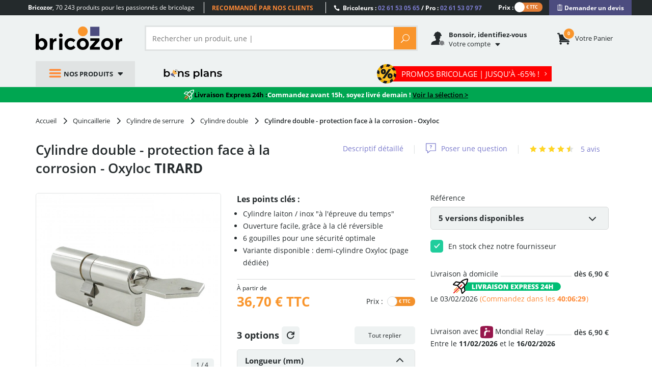

--- FILE ---
content_type: text/html; charset=utf-8
request_url: https://www.bricozor.com/cylindre-double-profil-europeen-panneton-inox-haute-resistance-oxyloc-tirard.html
body_size: 33718
content:
<!DOCTYPE html>
<!--[if IE 8]>         <html lang="fr" class=" no-js lt-ie9"> <![endif]-->
<!--[if IE 9]>         <html lang="fr" class=" no-js lt-ie1O"> <![endif]-->
<!--[if gt IE 9]><!--> <html lang="fr" class=" no-js"> <!--<![endif]-->
    <head>
        <script src="https://www.google.com/recaptcha/enterprise.js?render=6LfPpyQrAAAAABzTNDIkcJHIg0yEWpUjynW4lBMx" defer></script>
        <!-- Google Tag Manager -->
        
            <script src="/static/dist/js/main-header-4b5a94b0.min.js"></script>
        
        <script>
            (function(w,d,s,l,i){w[l]=w[l]||[];w[l].push({'gtm.start':
            new Date().getTime(),event:'gtm.js'});var f=d.getElementsByTagName(s)[0],
            j=d.createElement(s),dl=l!='dataLayer'?'&l='+l:'';j.async=true;j.src=
            'https://www.googletagmanager.com/gtm.js?id='+i+dl;f.parentNode.insertBefore(j,f);
            })(window,document,'script','dataLayer','GTM-WB2TVDS');
        </script>
        <script>
            let dataLayerContent = {}

            
                dataLayerContent.product_id = "4d8a4e628b30e071edf39a44b110ba21"
            

            window.dataLayer = window.dataLayer || []
            DataLayerManager.init(window.dataLayer, dataLayerContent)
        </script>
        <!-- End Google Tag Manager -->

        <meta charset="utf-8">
        <meta http-equiv="X-UA-Compatible" content="IE=edge,chrome=1">
        <title>
    Cylindre double - protection face à la corrosion - Oxyloc TIRARD | Bricozor
</title>
        <meta name="description" content="
    Achetez votre Cylindre double - protection face à la corrosion - Oxyloc TIRARD au meilleur prix sur Bricozor. Seulement 25,30 € - Satisfait ou Remboursé - Paiement 100 % Sécurisé ✓ Livraison en 48H !
">
        <meta name="viewport" content="width=device-width, initial-scale=1">
        
    
    
        <meta property="og:title" content="Cylindre double - protection face à la corrosion - Oxyloc TIRARD sur Bricozor"/>
    

    
        
    
        <meta property="og:image" content="https://static.lceassets.com/thumbnails/f7/f757e9641cadaad4b767ccf3da6ff8bb1a0d4923/jjo201007-v2-jpg-square-1000x1000.jpg"/>
    

    
    
    
        <meta property="og:description" content="Achetez votre Cylindre double - protection face à la corrosion - Oxyloc TIRARD au meilleur prix sur Bricozor. Seulement 25,30 € - Satisfait ou Remboursé - Paiement 100 % Sécurisé ✓ Livraison en 48H !"/>
    
        <meta property="og:site_name" content="Bricozor"/>
    
        <meta property="og:type" content="product"/>
    
        <meta property="og:url" content="https://www.bricozor.com/cylindre-double-profil-europeen-panneton-inox-haute-resistance-oxyloc-tirard.html"/>
    

     
    
        <meta name="twitter:card" content="summary_large_image"/>
    
        <meta name="twitter:site" content="https://www.bricozor.com/cylindre-double-profil-europeen-panneton-inox-haute-resistance-oxyloc-tirard.html"/>
    
        <meta name="twitter:creator" content="Bricozor"/>
    
        <meta name="twitter:title" content="Cylindre double - protection face à la corrosion - Oxyloc TIRARD sur Bricozor"/>
    
        <meta name="twitter:description" content="Achetez votre Cylindre double - protection face à la corrosion - Oxyloc TIRARD au meilleur prix sur Bricozor. Seulement 25,30 € - Satisfait ou Remboursé - Paiement 100 % Sécurisé ✓ Livraison en 48H !"/>
    

    
        
    
        <meta name="twitter:image" content="https://static.lceassets.com/thumbnails/f7/f757e9641cadaad4b767ccf3da6ff8bb1a0d4923/jjo201007-v2-jpg-square-1000x1000.jpg"/>
    

    

        <meta property="fb:app_id" content="777974262345253"/>
        <meta name="facebook-domain-verification" content="mefl5ttoflecr9bt03yocvpcdi8lem" />
        <meta name="p:domain_verify" content="155998410012bf9c6ac85b9ba1fa7902"/>
        <meta name="google-site-verification" content="6gNN_2AsRPTwDGz4auG4__H8pht3MTmJJymbN7cFOqM" />

        <!-- preload fonts -->
        <link rel="preload" href="/static/fonts/open-sans/OpenSans-Bold-webfont.woff2" as="font" type="font/woff2" crossorigin="anonymous">
        <link rel="preload" href="/static/fonts/open-sans/OpenSans-Regular-webfont.woff2" as="font" type="font/woff2" crossorigin="anonymous">
        <link rel="preload" href="/static/fonts/icomoon-v5/icomoon.woff?-97ki9p" as="font" type="font/woff" crossorigin="anonymous">
        <link rel="preload" href="/static/fonts/open-sans/OpenSans-Light-webfont.woff2" as="font" type="font/woff2" crossorigin="anonymous">
        <link rel="preload" href="/static/vendor/bootstrap/fonts/bootstrap/glyphicons-halflings-regular.woff" as="font" type="font/woff" crossorigin="anonymous">
        <link rel="preload" href="/static/fonts/open-sans/OpenSans-Semibold-webfont.woff2" as="font" type="font/woff2" crossorigin="anonymous">
        <link rel="preload" href="/static/fonts/ElegantIcons.woff" as="font" type="font/woff" crossorigin="anonymous">

        <link rel="apple-touch-icon" sizes="180x180" href="/apple-touch-icon.png">
        <link rel="icon" type="image/png" sizes="32x32" href="/favicon-32x32.png">
        <link rel="icon" type="image/png" sizes="16x16" href="/favicon-16x16.png">
        <link rel="manifest" href="/site.webmanifest">
        <link rel="mask-icon" href="/safari-pinned-tab.svg" color="#242a2c">
        <meta name="msapplication-TileColor" content="#f9952c">
        <meta name="theme-color" content="#242a2c">

        
    
        
    
    
    <link rel="canonical" href="https://www.bricozor.com/cylindre-double-profil-europeen-panneton-inox-haute-resistance-oxyloc-tirard.html">


        
            
                <link rel=stylesheet type=text/css href="/static/dist/css/pegasus-product_page_redesign-3677e7f9.min.css">
            
        
        <!--[if lt IE 9]>
            <script src="/static/vendor/respond-js/respond.min.js"></script>
            <script src="/static/vendor/html5shiv/html5shiv.min.js"></script>
        <![endif]-->

        
        <script type="text/javascript">
            (() => {window.nostojs=window.nostojs||(function(cb){(window.nostojs.q=window.nostojs.q||[]).push(cb);});})();
        </script>
        <script type="text/javascript">
            nostojs(api => api.setAutoLoad(false));
        </script>
        <script src="//connect.nosto.com/include/uz9venwm" async></script>
    </head>
    
    
        
    
    <body class="" data-click-target="">
        <!-- Google Tag Manager (noscript) -->
        <noscript><iframe src="https://www.googletagmanager.com/ns.html?id=GTM-WB2TVDS"
        height="0" width="0" style="display:none;visibility:hidden"></iframe></noscript>
        <!-- End Google Tag Manager (noscript) -->
        <!--[if lt IE 9]>
            <div id="outdated-browser-alert-overlay">
                <div class="outdated-browser-alert-wrapper">
                    <p>
                        Vous utilisez une version obsolète de votre navigateur. Merci de <a href="http://browsehappy.com/" target="_blank">mettre à jour</a> votre navigateur afin d'améliorer votre expérience sur Bricozor.
                        <button id="outdatated-browser-alert-close" class="close"><span data-icon="M" aria-hidden="true"></span></button>
                    </p>
                </div>
            </div>
            <script type="text/javascript">
                (function() {
                    function removeOutdatedBrowserAlertOverlay() {
                        document.getElementById('outdated-browser-alert-overlay')
                            .parentNode
                            .removeChild(document.getElementById('outdated-browser-alert-overlay'));
                        return false;
                    }

                    var close_btn = document.getElementById('outdatated-browser-alert-close');

                    if (close_btn.addEventListener) {
                        close_btn.addEventListener("click", removeOutdatedBrowserAlertOverlay, false);
                    } else {
                        close_btn.attachEvent("onclick", removeOutdatedBrowserAlertOverlay);
                    }
                })()
            </script>
        <![endif]-->

        <div class="pre-header">
            <div class="container">
                <div class="row">
    <div class="catchword">
        <p><span class="md-visible visible-inline"><strong>Bricozor</strong>, </span>70 243 produits pour les passionnés de bricolage</p>
    </div>
    <div class="lg-visible visible-inline">
        <div class="qualifications">
            <div class="qualifications-slider-container">
                <div class="qualifications-slider">
                    <ul>
                        <li>70 243 produits au catalogue</li>
                        <li>Livraison dès 24 h</li>
                        <li>Recommandé par nos clients</li>
                        <li>Des conseillers à votre service</li>
                        <li>600 marques pros</li>
                        <li>Site et paiements sécurisés</li>
                    </ul>
                </div>
            </div>
        </div>
    </div>
    <div class="customer-service">
        <p>
            <span class="icon_phone"></span>
            Bricoleurs : <span class="phone-number">02 61 53 05 65</span> / Pro : <span class="phone-number">02 61 53 07 97</span>
        </p>
    </div>
        
             <div class="vat-switch">
    <div class="switch ">
        <label class="switch-label-text" for="switch-vat-pre-header" > Prix : </label>
            <input type="checkbox" name="switch-vat" id="switch-vat-pre-header" class="switch-input switch-input-js">
        <label for="switch-vat-pre-header" class="switch-label-js switch-vat-without-vat-js"></label>
    </div>
</div>
        
    <div class="faq">
        <p>
            <button class="quotation-button" role="link" onclick="location.href=/devis/"><span class="quotation-button-span" data-icon="" aria-hidden="true"> Demander un devis</span></button>
        </p>
    </div>
</div>
            </div>
        </div>

        <div class="header-container">
            <header class="header-main" data-spy="affix" data-offset-top="160">
                <div class="container">
                    
                    
                    

<ul class="gn-menu-main ">
    <li class="gn-logo real-one">
        
        <a href="/">Bricozor</a>
        
    </li>
    
    <li class="gn-trigger">
        <a class="gn-icon gn-icon-menu"><span>Nos produits</span></a>
        <nav class="gn-menu-wrapper hide" role="navigation" data-sub-menu-content-url="https://www.bricozor.com/menu-c2-list/">
            <ul class="gn-menu">
                
                
                    
                
                <li class="depth1 gn-li-quincaillerie">
                    <a href="https://www.bricozor.com/quincaillerie/"><span class="cat-icon icomoon-icon-quincaillerie"></span> Quincaillerie</a>
                    <span class="arrow arrow-right go-to-depth2"></span>
                    <ul class="gn-submenu gn-submenu2 gn-submenu2-content-loading hide gn-submenu2-full-width">
                        <li class="previous depth2">
                            <span class="arrow arrow-left go-to-depth1"></span>
                            <a href="https://www.bricozor.com/quincaillerie/">Quincaillerie</a>
                        </li>
                        
                        
                        <div class="gn-submenu2-content-replacement-container" data-cat-id="481"></div>
                    </ul>
                </li>
                
                
                    
                
                <li class="depth1 gn-li-droguerie">
                    <a href="https://www.bricozor.com/droguerie/"><span class="cat-icon icomoon-icon-droguerie"></span> Droguerie</a>
                    <span class="arrow arrow-right go-to-depth2"></span>
                    <ul class="gn-submenu gn-submenu2 gn-submenu2-content-loading hide gn-submenu2-full-width">
                        <li class="previous depth2">
                            <span class="arrow arrow-left go-to-depth1"></span>
                            <a href="https://www.bricozor.com/droguerie/">Droguerie</a>
                        </li>
                        
                        
                        <div class="gn-submenu2-content-replacement-container" data-cat-id="6"></div>
                    </ul>
                </li>
                
                
                    
                
                <li class="depth1 gn-li-ameublement">
                    <a href="https://www.bricozor.com/ameublement/"><span class="cat-icon icomoon-icon-ameublement"></span> Ameublement</a>
                    <span class="arrow arrow-right go-to-depth2"></span>
                    <ul class="gn-submenu gn-submenu2 gn-submenu2-content-loading hide ">
                        <li class="previous depth2">
                            <span class="arrow arrow-left go-to-depth1"></span>
                            <a href="https://www.bricozor.com/ameublement/">Ameublement</a>
                        </li>
                        
                        
                        <div class="gn-submenu2-content-replacement-container" data-cat-id="1232"></div>
                    </ul>
                </li>
                
                
                    
                
                <li class="depth1 gn-li-outillage">
                    <a href="https://www.bricozor.com/outillage/"><span class="cat-icon icomoon-icon-outillage"></span> Outillage</a>
                    <span class="arrow arrow-right go-to-depth2"></span>
                    <ul class="gn-submenu gn-submenu2 gn-submenu2-content-loading hide gn-submenu2-full-width">
                        <li class="previous depth2">
                            <span class="arrow arrow-left go-to-depth1"></span>
                            <a href="https://www.bricozor.com/outillage/">Outillage</a>
                        </li>
                        
                        
                        <div class="gn-submenu2-content-replacement-container" data-cat-id="2"></div>
                    </ul>
                </li>
                
                
                    
                
                <li class="depth1 gn-li-materiel-de-chantier">
                    <a href="https://www.bricozor.com/materiel-de-chantier/"><span class="cat-icon icomoon-icon-materiel-de-chantier"></span> Matériel de chantier</a>
                    <span class="arrow arrow-right go-to-depth2"></span>
                    <ul class="gn-submenu gn-submenu2 gn-submenu2-content-loading hide ">
                        <li class="previous depth2">
                            <span class="arrow arrow-left go-to-depth1"></span>
                            <a href="https://www.bricozor.com/materiel-de-chantier/">Matériel de chantier</a>
                        </li>
                        
                        
                        <div class="gn-submenu2-content-replacement-container" data-cat-id="9"></div>
                    </ul>
                </li>
                
                
                    
                
                <li class="depth1 gn-li-electro">
                    <a href="https://www.bricozor.com/electro/"><span class="cat-icon icomoon-icon-electro"></span> Electro</a>
                    <span class="arrow arrow-right go-to-depth2"></span>
                    <ul class="gn-submenu gn-submenu2 gn-submenu2-content-loading hide gn-submenu2-full-width">
                        <li class="previous depth2">
                            <span class="arrow arrow-left go-to-depth1"></span>
                            <a href="https://www.bricozor.com/electro/">Electro</a>
                        </li>
                        
                        
                        <div class="gn-submenu2-content-replacement-container" data-cat-id="2685"></div>
                    </ul>
                </li>
                
                
                    
                
                <li class="depth1 gn-li-jardin">
                    <a href="https://www.bricozor.com/jardin/"><span class="cat-icon icomoon-icon-jardin"></span> Jardin</a>
                    <span class="arrow arrow-right go-to-depth2"></span>
                    <ul class="gn-submenu gn-submenu2 gn-submenu2-content-loading hide ">
                        <li class="previous depth2">
                            <span class="arrow arrow-left go-to-depth1"></span>
                            <a href="https://www.bricozor.com/jardin/">Jardin</a>
                        </li>
                        
                        
                        <div class="gn-submenu2-content-replacement-container" data-cat-id="1764"></div>
                    </ul>
                </li>
                
                
                    
                
                <li class="depth1 gn-li-motoculture">
                    <a href="https://www.bricozor.com/motoculture/"><span class="cat-icon icomoon-icon-motoculture"></span> Motoculture</a>
                    <span class="arrow arrow-right go-to-depth2"></span>
                    <ul class="gn-submenu gn-submenu2 gn-submenu2-content-loading hide gn-submenu2-full-width">
                        <li class="previous depth2">
                            <span class="arrow arrow-left go-to-depth1"></span>
                            <a href="https://www.bricozor.com/motoculture/">Motoculture</a>
                        </li>
                        
                        
                        <div class="gn-submenu2-content-replacement-container" data-cat-id="5227"></div>
                    </ul>
                </li>
                
                
                    
                
                <li class="depth1 gn-li-mobilier-de-jardin">
                    <a href="https://www.bricozor.com/amenagement-jardin/"><span class="cat-icon icomoon-icon-mobilier-de-jardin"></span> Mobilier de jardin</a>
                    <span class="arrow arrow-right go-to-depth2"></span>
                    <ul class="gn-submenu gn-submenu2 gn-submenu2-content-loading hide gn-submenu2-full-width">
                        <li class="previous depth2">
                            <span class="arrow arrow-left go-to-depth1"></span>
                            <a href="https://www.bricozor.com/amenagement-jardin/">Mobilier de jardin</a>
                        </li>
                        
                        
                        <div class="gn-submenu2-content-replacement-container" data-cat-id="1769"></div>
                    </ul>
                </li>
                
                
                    
                
                <li class="depth1 gn-li-plomberie">
                    <a href="https://www.bricozor.com/plomberie/"><span class="cat-icon icomoon-icon-plomberie"></span> Plomberie</a>
                    <span class="arrow arrow-right go-to-depth2"></span>
                    <ul class="gn-submenu gn-submenu2 gn-submenu2-content-loading hide ">
                        <li class="previous depth2">
                            <span class="arrow arrow-left go-to-depth1"></span>
                            <a href="https://www.bricozor.com/plomberie/">Plomberie</a>
                        </li>
                        
                        
                        <div class="gn-submenu2-content-replacement-container" data-cat-id="1966"></div>
                    </ul>
                </li>
                
                
                    
                
                <li class="depth1 gn-li-sanitaire">
                    <a href="https://www.bricozor.com/sanitaire/"><span class="cat-icon icomoon-icon-sanitaire"></span> Sanitaire</a>
                    <span class="arrow arrow-right go-to-depth2"></span>
                    <ul class="gn-submenu gn-submenu2 gn-submenu2-content-loading hide gn-submenu2-full-width">
                        <li class="previous depth2">
                            <span class="arrow arrow-left go-to-depth1"></span>
                            <a href="https://www.bricozor.com/sanitaire/">Sanitaire</a>
                        </li>
                        
                        
                        <div class="gn-submenu2-content-replacement-container" data-cat-id="1981"></div>
                    </ul>
                </li>
                
                
                    
                
                <li class="depth1 gn-li-chauffage">
                    <a href="https://www.bricozor.com/chauffage/"><span class="cat-icon icomoon-icon-chauffage"></span> Chauffage</a>
                    <span class="arrow arrow-right go-to-depth2"></span>
                    <ul class="gn-submenu gn-submenu2 gn-submenu2-content-loading hide gn-submenu2-full-width">
                        <li class="previous depth2">
                            <span class="arrow arrow-left go-to-depth1"></span>
                            <a href="https://www.bricozor.com/chauffage/">Chauffage</a>
                        </li>
                        
                        
                        <div class="gn-submenu2-content-replacement-container" data-cat-id="1971"></div>
                    </ul>
                </li>
                
                
                    
                
                <li class="depth1 gn-li-electricite">
                    <a href="https://www.bricozor.com/electricite/"><span class="cat-icon icomoon-icon-electricite"></span> Électricité</a>
                    <span class="arrow arrow-right go-to-depth2"></span>
                    <ul class="gn-submenu gn-submenu2 gn-submenu2-content-loading hide ">
                        <li class="previous depth2">
                            <span class="arrow arrow-left go-to-depth1"></span>
                            <a href="https://www.bricozor.com/electricite/">Électricité</a>
                        </li>
                        
                        
                        <div class="gn-submenu2-content-replacement-container" data-cat-id="1583"></div>
                    </ul>
                </li>
                
                
                    
                
                <li class="depth1 gn-li-epi">
                    <a href="https://www.bricozor.com/equipements-de-protection-individuelle/"><span class="cat-icon icomoon-icon-epi"></span> EPI</a>
                    <span class="arrow arrow-right go-to-depth2"></span>
                    <ul class="gn-submenu gn-submenu2 gn-submenu2-content-loading hide ">
                        <li class="previous depth2">
                            <span class="arrow arrow-left go-to-depth1"></span>
                            <a href="https://www.bricozor.com/equipements-de-protection-individuelle/">EPI</a>
                        </li>
                        
                        
                        <div class="gn-submenu2-content-replacement-container" data-cat-id="14913"></div>
                    </ul>
                </li>
                
                <li class="depth1 gn-li-good-deals gn-li-various gn-li-featured-in-header">
                    <a href="https://www.bricozor.com/bons-plans/">
                        <span class="cat-icon"></span> 
                        Bons plans
                    </a>
                </li>
                <li class="depth1 gn-li-various">
                    <a href="https://www.bricozor.com/marques/">
                        <span data-icon="&#xe07b" class="cat-icon"></span>
                        Marques
                    </a>
                </li>
                <li class="depth1 gn-li-discount gn-li-various">
                    <a href="https://www.bricozor.com/promotion/">
                        <span class="cat-icon">%</span>
                        Promotions
                    </a>
                </li>
                <li class="depth1 gn-li-new gn-li-various">
                    <a href="https://www.bricozor.com/nouveautes/">
                        <span class="cat-icon">NEW</span>
                        Nouveautés
                    </a>
                </li>
                <li class="depth1 gn-li-shopping-guides gn-li-various">
                    <a href="https://guide.bricozor.com/" target="_blank">
                        <span class="cat-icon icomoon-icon-guide"></span>
                        Guides d'achat
                    </a>
                </li>

                <li class="depth1 gn-li-new gn-li-configurator" >
                    <a href="https://configurateur.bricozor.com/cremone/" target="_blank">
                        <span class="cat-icon"><img class="cat-icon" src="/static/img/configurator_whiteSchema.svg" alt=""></span>
                        Configurateur de crémones
                    </a>
                </li>

                
                <li class="depth1 gn-li-promo-hiver gn-li-various  gn-li-featured-in-header">
                    <a
                        
                            href="https://www.bricozor.com/soldes/"
                        
                    >
                        <span class="cat-icon"></span>
                        promos bricolage
                    </a>
                </li>
                
                
            </ul>
        </nav>
    </li>
    
    <li class="gn-logo false-one">
        <p><a href="/">Bricozor</a></p>
    </li>
    <li class="gn-search">
        <div class="pg-search-overlay"></div>
        <form id="pg-search" role="search" method="get" class="pg-form search-form open-search-form " action="/recherche/" data-autocomplete-remote-url="/recherche-autocomplete/">
            <div class="input-group">
                
                
                <input type="search" placeholder="Rechercher un produit, une marque..." name="term"
                       class="form-control input-search" value="">

                <span class="input-group-btn">
                    <button class="btn btn-default reset-input" type="reset"><span aria-hidden="true" data-reset-search-field data-icon="M"></span></button>
                    <button class="btn btn-default pg-btn btn-form-action" type="submit"><span class="icon_search"></span></button>
                </span>
                
            </div>
        </form>
    </li>

    
    

<li class="gn-account" data-url="/get-user-welcome-menu">
    <span class='gn-obfuscation'>
        <span class="gn-icon icomoon-espace-client">
            <span class="user-auth "></span>
        </span>
        <p>
            <b class="visible-inline lg-visible">
    
    
    
        Bonjour, identifiez-vous
    
</b>
            <span><span class="visible-inline lg-visible">
                
                Votre
            </span>compte</span>
        </p>
    </span>
    <div class="gn-account-menu-wrapper hide">
        
            <a rel="nofollow" class="pg-btn-sec pg-btn-sign-in" href="https://www.bricozor.com/sign-in?next=">
                Identifiez-vous <span data-icon="" aria-hidden="true"></span>
            </a>
            <a rel="nofollow" href="https://www.bricozor.com/inscription?next=">
                Pas de compte ? Par ici.
            </a>
        
        <ul class="gn-account-menu">
            <li><a rel="nofollow" href="https://www.bricozor.com/votre-compte/suivi-commandes/">Vos commandes</a></li>
            <li><a rel="nofollow" href="https://www.bricozor.com/votre-compte/parametres-de-compte">Paramètres du compte</a></li>
            <li><a rel="nofollow" href="https://www.bricozor.com/votre-compte/abonnements/">Vos abonnements</a></li>
            <li><a rel="nofollow" href="https://www.bricozor.com/votre-compte/parrainage/">Parrainage</a></li>
            <li><a rel="nofollow" href="https://www.bricozor.com/votre-compte/bons-achat/">Vos bons d'achat</a></li>
            <li><a rel="nofollow" href="https://www.bricozor.com/votre-compte/avoirs/">Vos remboursements</a></li>
            <li><a rel="nofollow" href="https://www.bricozor.com/votre-compte/fidelite/">Votre compte fidélité</a></li>
        </ul>
        
    </div>
</li>
    

    
    <li class="gn-cart">
        <span class='gn-obfuscation' role="link" onclick="location.href='/panier/';">
            <span class="gn-icon">
                <span class="cart-items">
                    <span class="number"></span>
                </span>
            </span>
            <p>
                <span><span class="lg-visible visible-inline">Votre </span>panier</span>
            </p>
        </span>
    </li>
    

    <li class="gn-switch hidden">
        <div class="vat-switch">
            <div class="switch ">
                <label for="switch-vat-mobil" class="switch-label-text"></label>
                    <input type="checkbox" name="switch-vat" id="switch-vat-mobil" class="switch-input switch-input-js">
                <label for="switch-vat-mobil" class="switch-label-js switch-vat-without-vat-js"></label>
            </div>
        </div>
    </li>
   <li class="gn-good-deals sm-visible gn-menu-first-sm-visible-sibling ">
        <a href="/bons-plans/">Bons plans</a>
    </li>
    
        <li class="gn-last-item gn-featured-category gn-promo-hiver sm-visible">
            <a
                
                    href="/soldes/"
                
            >
                <span class="gn-featured-category__text">PROMOS BRICOLAGE | Jusqu'à -65%  !  <span aria-hidden="true" data-icon="5"></span></span>
            </a>
        </li>
    
    
</ul>
                    <div id="pegasus-autocomplete-dropdown-container"></div>
                </div>
            </header>
        </div>

        <main role="main" class="container">
            <div class="wrapper">
                
                
                    
                    
                         <div class="ephemeral-event ephemeral-event--express-24h" data-event-label="EXPRESS 24H">
                            <span class="event-desc">
                                <span class="event-desc-section">
                                    <span class="event-desc--icon">
                                        <img src="/static/img/delivery24h/livraison-express_fusee-blanche.svg" alt="Livraison Express 24h">
                                    </span>
                                    <span class="event-desc--black">Livraison Express 24h : </span>
                                    <span>Commandez avant 15h, soyez livré demain !</span>
                                    <span class="event-desc-space">&nbsp</span>
                                    <a href="/filtered/?u_f_delivery24h=1" class="event-desc--black-link">Voir la sélection ></a>
                                </span>
                            </span>
                        </div>
                    
                    
                
                <div class="content-main">
                    



<!-- Menu-->


<!-- Image gallery -->




<!-- Disponibilité -->


<!-- Avis -->


    <article class="product-page-container"
             id="product-page-container"
             data-url="/cylindre-double-profil-europeen-panneton-inox-haute-resistance-oxyloc-tirard.html"
             data-id="38554"
             data-catalog-code="4d8a4e628b30e071edf39a44b110ba21">

        <div class="product-nav-bar sticky-add-cart-top hidden" data-spy="affix" data-offset-top="160">
            <div class="container product-nav-bar__container">
                <ul class="product-nav-bar__anchor  col-lg-6 ">
                    <li><a class="product-nav-bar__anchor__Descriptif" href="#Descriptif" data-menu="menu-item">Descriptif détaillé</a></li>
                    <li><a class="product-nav-bar__anchor__questions-answers" href="#questions-answers" data-menu="menu-item">Questions / Réponses</a></li>
                    
                    <li><a class="product-nav-bar__anchor__avis-clients" href="#avis-clients" data-menu="menu-item">Avis clients</a></li>
                    
                </ul>
                
                <div class="product-nav-bar__add-cart ">
                    
                        <div class="sticky-add-cart">
    
    
        
        
        
        
    

    
        
        
            
        
        
        
   

    
    <div class="sticky-add-cart__picture-price">
        <div class="sticky-add-cart__product-picture">
            
                <figure data-index="0">
                    <img class="lazyload" src="https://static.lceassets.com/thumbnails/f7/f757e9641cadaad4b767ccf3da6ff8bb1a0d4923/jjo201007-v2-jpg-square-55x55.jpg" alt="Cylindre double - protection face à la corrosion - Oxyloc"/>
                </figure>
            
        </div>
        <div class="sticky-add-cart__product-price">
            <div class="price-after-discount-js">
                
                <span class="sticky-add-cart__price-statement">à partir de</span>
                
                <span class="price-current interchange-price-without-vat-js  hidden  sticky-add-cart__product-price__without-vat">
                    
                        30,58 €
                    <span class="price-taxes-statement "> HT</span>
                    
                </span>
                <span class="price-current interchange-price-with-vat-js ">
                    
                        36,70 €
                    
                    <span class="price-taxes-statement "> TTC</span>
                </span>
            </div>
        </div>
    </div>
    <form class="sticky-add-cart__add-to-cart-form">
            <input type="hidden" name="catalog_code" value="" required="required"/>
            <input type="number" name="qtt" class="form-control add-to-cart-qtt-js ds-input_mobil" placeholder="1" value="1" required="required" min="1"
                    />
            <div class="submit-btn-wrapper">
                <span class="submit-btn-wrapper-layer" data-toggle="tooltip" data-placement="left"></span>
                <button type="submit"
                        class="add-to-cart " >
                                <span class="add-to-cart__icon">
    
    
    <svg class="product-icon-v2 ">
        <use href="/static/img/product-page-v2/icons-sprites.svg#icon-cart" />
    </svg>
    
</span>
                </button>
            </div>
    </form>
</div>
                    
                </div>
                
            </div>
        </div>

    <!-- breadcrumbs  -->
    
    
    
    <nav class="breadcrumb-container">

        <ol class="breadcrumb">
            
            <li>
                <a href="/">
                    <span>
                        Accueil
                    </span>
                </a>
                
                    <span aria-hidden="true" data-icon="5"></span>
                
            </li>
            
                <li class="category_page">
                    
                    <a href="/quincaillerie/">
                    
                        <span>
                            
                            Quincaillerie
                        </span>
                    
                    </a>
                    
                    
                        <span aria-hidden="true" data-icon="5"></span>
                    
                </li>
            
                <li class="category_page">
                    
                    <a href="/cylindre-serrure/">
                    
                        <span>
                            
                            Cylindre de serrure
                        </span>
                    
                    </a>
                    
                    
                        <span aria-hidden="true" data-icon="5"></span>
                    
                </li>
            
                <li class="category_page">
                    
                    <a href="/cylindre-double/">
                    
                        <span>
                            
                            Cylindre double
                        </span>
                    
                    </a>
                    
                    
                        <span aria-hidden="true" data-icon="5"></span>
                    
                </li>
            
                <li class="product">
                    
                    <span href="/cylindre-double-profil-europeen-panneton-inox-haute-resistance-oxyloc-tirard.html">
                    
                        <span>
                            
                            Cylindre double - protection face à la corrosion - Oxyloc
                        </span>
                    
                    </span>
                    
                    
                </li>
            
        </ol>
    </nav>
    
    <script type="application/ld+json">
        {
            "@context": "https://schema.org/",
            "@type": "BreadcrumbList",
            "itemListElement": [{
                "@type": "ListItem",
                "position": 1,
                "name": "Accueil",
                "item": "https://www.bricozor.com/"
              }
                
                  ,{
                    "@type": "ListItem",
                    "position":"2",
                    "name": "Quincaillerie"
                    
                    ,
                    "item": "https://www.bricozor.com/quincaillerie/"
                    
                  }
                
                  ,{
                    "@type": "ListItem",
                    "position":"3",
                    "name": "Cylindre de serrure"
                    
                    ,
                    "item": "https://www.bricozor.com/cylindre-serrure/"
                    
                  }
                
                  ,{
                    "@type": "ListItem",
                    "position":"4",
                    "name": "Cylindre double"
                    
                    ,
                    "item": "https://www.bricozor.com/cylindre-double/"
                    
                  }
                
                  ,{
                    "@type": "ListItem",
                    "position":"5",
                    "name": "Cylindre double - protection face à la corrosion - Oxyloc"
                    
                    ,
                    "item": "https://www.bricozor.com/cylindre-double-profil-europeen-panneton-inox-haute-resistance-oxyloc-tirard.html"
                    
                  }
                
            ]
        }
    </script>

    <!-- end breadcrubms -->
        <div class="product-header">
            <h1 class="product-header__title">
                
                    <span id="product-title" class="article-selector-content-result-placeholder" data-display-article-title="0">

    Cylindre double - protection face à la corrosion - Oxyloc


    
    <a href="/marques/tirard/" class="product-header__brand"
       title="Toute la marque TIRARD sur Bricozor"><span>TIRARD</span></a>

</span>
                
            </h1>
            <nav class="product-header__menu hidden-xs">
                <ul>
                    <li>
                        <a href="#Descriptif" data-menu="menu-item">Descriptif détaillé</a>
                    </li>
                    <span class="menu-separator">|</span>
                    <li>
                        <span class="menu-icon"> 
    
    
    <svg class="product-icon-v2 ">
        <use href="/static/img/product-page-v2/icons-sprites.svg#icon-question" />
    </svg>
    
</span>
                        <a href="#questions-answers" data-menu="menu-item">
                           
                               Poser une question
                           
                       </a>
                    </li>
                    <span class="menu-separator">|</span>
                    <li>
                        
            <p class="product-review stars">
                
                    <a href="/cylindre-double-profil-europeen-panneton-inox-haute-resistance-oxyloc-tirard.html#avis-clients" data-menu="menu-item">
                
                
                
                    
    
    
    
    
        
        <span class="ds-star-icon
        
            
                full
            
        
        "></span>
        
    
        
        <span class="ds-star-icon
        
            
                full
            
        
        "></span>
        
    
        
        <span class="ds-star-icon
        
            
                full
            
        
        "></span>
        
    
        
        <span class="ds-star-icon
        
            
                full
            
        
        "></span>
        
    
        
        <span class="ds-star-icon
        
            
                half
            
        
        "></span>
        
    

                    <span class="note-avg"><span>4.5</span>/5 sur</span>
               
                <span class="nb-review"><span>5</span> avis</span>
                
                    </a>
                
            </p>
        
                    </li>
                </ul>
            </nav>
            <nav class="product-header__menu_xs__stars">
                
            <p class="product-review stars">
                
                    <a href="/cylindre-double-profil-europeen-panneton-inox-haute-resistance-oxyloc-tirard.html#avis-clients" data-menu="menu-item">
                
                
                
                    
    
    
    
    
        
        <span class="ds-star-icon
        
            
                full
            
        
        "></span>
        
    
        
        <span class="ds-star-icon
        
            
                full
            
        
        "></span>
        
    
        
        <span class="ds-star-icon
        
            
                full
            
        
        "></span>
        
    
        
        <span class="ds-star-icon
        
            
                full
            
        
        "></span>
        
    
        
        <span class="ds-star-icon
        
            
                half
            
        
        "></span>
        
    

                    <span class="note-avg"><span>4.5</span>/5 sur</span>
               
                <span class="nb-review"><span>5</span> avis</span>
                
                    </a>
                
            </p>
        
            </nav>
        </div>
        <div class="product-header-wrapper ">
            <div class="col-xs-12"></div>
            
                





<div class="product-header__gallery ">
                <div class="relative loading">
                    
                    <a href="#" class="owl-carousel-product-main__act previous ">
                        <span data-icon="4" aria-hidden="true"></span>
                    </a>
                    <div id="product-header-main-carousel" class="owl-carousel owl-carousel-product-main" >
                        <figure data-index="0">
                            
                            <a data-size="1000x1000" href="https://static.lceassets.com/thumbnails/f7/f757e9641cadaad4b767ccf3da6ff8bb1a0d4923/jjo201007-v2-jpg-square-650x650.jpg">
                                
                                    <img class=""
                                         src="https://static.lceassets.com/thumbnails/f7/f757e9641cadaad4b767ccf3da6ff8bb1a0d4923/jjo201007-v2-jpg-square-650x650.jpg"
                                         data-src="https://static.lceassets.com/thumbnails/f7/f757e9641cadaad4b767ccf3da6ff8bb1a0d4923/jjo201007-v2-jpg-square-650x650.jpg"
                                         data-articles-ids="[
                                            ]"
                                         alt="Cylindre double - protection face à la corrosion - Oxyloc TIRARD"
                                         />
                                
                            </a>
                        </figure>


                        

                        
                            <figure data-index="1" class="hidden">
                                <a data-size="1000x1000" href="https://static.lceassets.com/thumbnails/92/924c2edc7ad705cd42d1ae84faac8da807a64c33/schema-cylindre-double-oxyloc-tirard-bricozor-jpeg-square-1000x1000.jpg">
                                    <img class="owl-lazy" src="[data-uri]"
                                         data-src="https://static.lceassets.com/thumbnails/92/924c2edc7ad705cd42d1ae84faac8da807a64c33/schema-cylindre-double-oxyloc-tirard-bricozor-jpeg-square-650x650.jpg"
                                         data-articles-ids="[]"
                                         alt="schema-cylindre-double-oxyloc-tirard-bricozor.jpeg TIRARD"/>
                                </a>
                            </figure>
                        
                            <figure data-index="2" class="hidden">
                                <a data-size="1000x1000" href="https://static.lceassets.com/thumbnails/33/33a80753130d987e188a82e8443f94c9b067abed/jjo201007-photo-iso-jpg-square-1000x1000.jpg">
                                    <img class="owl-lazy" src="[data-uri]"
                                         data-src="https://static.lceassets.com/thumbnails/33/33a80753130d987e188a82e8443f94c9b067abed/jjo201007-photo-iso-jpg-square-650x650.jpg"
                                         data-articles-ids="[83003]"
                                         alt="JJO201007_photo_iso.jpg TIRARD"/>
                                </a>
                            </figure>
                        
                            <figure data-index="3" class="hidden">
                                <a data-size="1000x1000" href="https://static.lceassets.com/thumbnails/a6/a6489c3c5d3545a125f512844aea45f235dc0d5e/cylindre-double-panneton-inox-haute-resistance-oxyloc-tirard-square-1000x1000.jpg">
                                    <img class="owl-lazy" src="[data-uri]"
                                         data-src="https://static.lceassets.com/thumbnails/a6/a6489c3c5d3545a125f512844aea45f235dc0d5e/cylindre-double-panneton-inox-haute-resistance-oxyloc-tirard-square-650x650.jpg"
                                         data-articles-ids="[83004]"
                                         alt="JJO201008_photo_iso.jpg TIRARD"/>
                                </a>
                            </figure>
                        
                    </div>
                    <a href="#" class="owl-carousel-product-main__act next ">
                        <span data-icon="5" aria-hidden="true"></span>
                    </a>
                    <span class="product-header__gallery-length" data-count="4"></span>
                </div>

                
                    <div class="owl-carousel-product-secondary">
                        <a href="#" class="owl-carousel-product-ctrl__act previous ">
                            <span data-icon="4" aria-hidden="true"></span>
                        </a>
                        <div id="product-header-ctrl-carousel" class="owl-carousel owl-carousel-product-ctrl">
                            
                                
                                <div class="item-ctrl-wrapper current hidden" data-index="0">
                                    <a href="#" class="item-ctrl">
                                        <img class="" src="https://static.lceassets.com/thumbnails/f7/f757e9641cadaad4b767ccf3da6ff8bb1a0d4923/jjo201007-v2-jpg-square-130x130.jpg" alt="Cylindre double - protection face à la corrosion - Oxyloc TIRARD"/>
                                    </a>
                                </div>
                            
                            

                            
                                <div class="item-ctrl-wrapper hidden" data-index="1">
                                    <a href="#" class="item-ctrl">
                                    <img class="owl-lazy" src="[data-uri]"
                                         data-src="https://static.lceassets.com/thumbnails/92/924c2edc7ad705cd42d1ae84faac8da807a64c33/schema-cylindre-double-oxyloc-tirard-bricozor-jpeg-square-130x130.jpg" alt="schema-cylindre-double-oxyloc-tirard-bricozor.jpeg TIRARD"/>
                                    </a>
                                </div>
                            
                                <div class="item-ctrl-wrapper hidden" data-index="2">
                                    <a href="#" class="item-ctrl">
                                    <img class="owl-lazy" src="[data-uri]"
                                         data-src="https://static.lceassets.com/thumbnails/33/33a80753130d987e188a82e8443f94c9b067abed/jjo201007-photo-iso-jpg-square-130x130.jpg" alt="JJO201007_photo_iso.jpg TIRARD"/>
                                    </a>
                                </div>
                            
                                <div class="item-ctrl-wrapper hidden" data-index="3">
                                    <a href="#" class="item-ctrl">
                                    <img class="owl-lazy" src="[data-uri]"
                                         data-src="https://static.lceassets.com/thumbnails/a6/a6489c3c5d3545a125f512844aea45f235dc0d5e/cylindre-double-panneton-inox-haute-resistance-oxyloc-tirard-square-130x130.jpg" alt="JJO201008_photo_iso.jpg TIRARD"/>
                                    </a>
                                </div>
                            
                        </div>
                        <a href="#" class="owl-carousel-product-ctrl__act next ">
                            <span data-icon="5" aria-hidden="true"></span>
                        </a>
                    </div>
                
    <!-- Photos clients et schémas-->
    
<!--
    <div class="product-header__additional-gallery">
        <a class="ds-link">
            <span class="glyphicon glyphicon-picture"></span>
             photos clients
        </a>
        <a class="ds-link">
            <span class="glyphicon glyphicon-picture"></span>
             schémas techniques
        </a>
    </div>
-->
</div>
            
        
            <div class="product-header__details " id="product-header-details-c1">
                
                

                <div class="short-description">
                    
                        <p class="list__title"> Les points clés :</p>
                            <ul><li>Cylindre laiton / inox "à l'épreuve du temps"</li><li>Ouverture facile, grâce à la clé réversible</li><li>6 goupilles pour une sécurité optimale</li><li>Variante disponible : demi-cylindre Oxyloc (page dédiée)</li></ul>
                    
                </div>

                
    
    
    


                <nav class="product-header__menu_xs__description">
                    <a href="#Descriptif" data-menu="menu-item">Voir le descriptif détaillé</a>
                </nav>
                <div id="product-price" class="article-selector-content-result-placeholder">
                     
                         
                            



<div class="product-price">
    
        
            
            
            
                
            
            
            
        

        

        

        <p class="price-from-statement">
            
                
                    À partir de
                
            
        </p>

        

        <div class="prices-js">
            <div class="product-price-show">
                <div class="price-current price-primary-js  with-vat ">
                    
                        36,70 €
                    
                    <span class="price-taxes-statement"> TTC</span>
                </div>
            </div>
            <div class="saving-prices-js">
                
                
                
            </div>
            
                <div>
                    <div class="price-statement" scope="row"></div>
                    <div class="price-secondary price-secondary-js">
                        
                            30,58 €
                        
                        <span class="price-taxes-statement"> HT</span>
                    </div>
                </div>
            
        </div>
    
<!--
    @TODO Update switch by 2 buttons
    <div class="product-price-state">
        <span class="product-price-state__title">Prix </span>
        <div class="product-price-state__btn_block">
            <button class="product-price-state__btn_TTC">TTC</button><button class="product-price-state__btn_HT">HT</button>
        </div>
    </div>
    -->
    <div class="product-price-state">
        
             <div class="vat-switch">
    <div class="switch ">
        <label class="switch-label-text" for="switch-vat-product-price" > Prix : </label>
            <input type="checkbox" name="switch-vat" id="switch-vat-product-price" class="switch-input switch-input-js">
        <label for="switch-vat-product-price" class="switch-label-js switch-vat-without-vat-js"></label>
    </div>
</div>
        
    </div>
</div>
                        
                    
                </div>

                
                    
                

                <div class="article-selector-content">
                    
                        

    <form id="article-selector-redesign" autocomplete="off">
        <p class="article-selector-content__title-option">
            3
            options
            <button class="btn-reinit" type="button" id="article-selector-reinit" disabled="disabled" title="Réinitialiser mes choix">
                <span data-icon="" aria-hidden="true"></span>
            </button>
            <button class="btn-fold unfold hidden-xs" type="button" title="Replier toutes les options">
                <span>Tout replier</span>
            </button>
        </p>
        <div class="article-selector-content_sm-lg">
            <ul>
                
                    <li class="article-selector-content__characteristic article-selector-js">
                        <p class="article-selector-content__characteristic-title article-selector-title-js unfold" id="characteristic_1" name="Longueur">
                            <span class="article-selector-content__title">
                                Longueur
                                
                                    (mm)
                                
                            </span>
                            <span class="article-selector-content__arrow" data-icon="2" aria-hidden="true"></span>
                        </p>

                        <ul class="show-content article-selector-content__characteristic-content">
                            
                                
                                <li>
                                    <input type="radio"
                                           name="ch_31"
                                           id="ch_31_30-x-30-mm"
                                           value="30 x 30 mm"
                                           data-articles-ids="[83003]"
                                           class="article-selector-input-js"
                                           
                                    >
                                    <label for="ch_31_30-x-30-mm">
                                        30 x 30 mm
                                    </label>
                                </li>
                            
                                
                                <li>
                                    <input type="radio"
                                           name="ch_31"
                                           id="ch_31_30-x-40-mm"
                                           value="30 x 40 mm"
                                           data-articles-ids="[83004]"
                                           class="article-selector-input-js"
                                           
                                    >
                                    <label for="ch_31_30-x-40-mm">
                                        30 x 40 mm
                                    </label>
                                </li>
                            
                                
                                <li>
                                    <input type="radio"
                                           name="ch_31"
                                           id="ch_31_30-x-50-mm"
                                           value="30 x 50 mm"
                                           data-articles-ids="[5675921, 5675922, 5675920]"
                                           class="article-selector-input-js"
                                           
                                    >
                                    <label for="ch_31_30-x-50-mm">
                                        30 x 50 mm
                                    </label>
                                </li>
                            
                                
                                <li>
                                    <input type="radio"
                                           name="ch_31"
                                           id="ch_31_30-x-70-mm"
                                           value="30 x 70 mm"
                                           data-articles-ids="[5675924, 5675923]"
                                           class="article-selector-input-js"
                                           
                                    >
                                    <label for="ch_31_30-x-70-mm">
                                        30 x 70 mm
                                    </label>
                                </li>
                            
                                
                                <li>
                                    <input type="radio"
                                           name="ch_31"
                                           id="ch_31_35-x-35-mm"
                                           value="35 x 35 mm"
                                           data-articles-ids="[5675917, 5675918, 5675919]"
                                           class="article-selector-input-js"
                                           
                                    >
                                    <label for="ch_31_35-x-35-mm">
                                        35 x 35 mm
                                    </label>
                                </li>
                            
                                
                                <li>
                                    <input type="radio"
                                           name="ch_31"
                                           id="ch_31_40-x-40-mm"
                                           value="40 x 40 mm"
                                           data-articles-ids="[5675925, 5675927]"
                                           class="article-selector-input-js"
                                           
                                    >
                                    <label for="ch_31_40-x-40-mm">
                                        40 x 40 mm
                                    </label>
                                </li>
                            
                                
                                <li>
                                    <input type="radio"
                                           name="ch_31"
                                           id="ch_31_40x-40-mm"
                                           value="40x 40 mm"
                                           data-articles-ids="[5675926]"
                                           class="article-selector-input-js"
                                           
                                    >
                                    <label for="ch_31_40x-40-mm">
                                        40x 40 mm
                                    </label>
                                </li>
                            
                                
                                <li>
                                    <input type="radio"
                                           name="ch_31"
                                           id="ch_31_45-x-45-mm"
                                           value="45 x 45 mm"
                                           data-articles-ids="[5675928, 5675929]"
                                           class="article-selector-input-js"
                                           
                                    >
                                    <label for="ch_31_45-x-45-mm">
                                        45 x 45 mm
                                    </label>
                                </li>
                            
                        </ul>
                    </li>
                
                    <li class="article-selector-content__characteristic article-selector-js">
                        <p class="article-selector-content__characteristic-title article-selector-title-js unfold" id="characteristic_2" name="Ouverture">
                            <span class="article-selector-content__title">
                                Ouverture
                                
                            </span>
                            <span class="article-selector-content__arrow" data-icon="2" aria-hidden="true"></span>
                        </p>

                        <ul class="show-content article-selector-content__characteristic-content">
                            
                                
                                <li>
                                    <input type="radio"
                                           name="ch_219"
                                           id="ch_219_s-entrouvrant"
                                           value="S&#39;entrouvrant"
                                           data-articles-ids="[5675924, 5675921, 5675922, 5675929, 5675926, 5675927, 5675918, 5675919]"
                                           class="article-selector-input-js"
                                           
                                    >
                                    <label for="ch_219_s-entrouvrant">
                                        S&#39;entrouvrant
                                    </label>
                                </li>
                            
                                
                                <li>
                                    <input type="radio"
                                           name="ch_219"
                                           id="ch_219_varie"
                                           value="Varié"
                                           data-articles-ids="[5675925, 5675928, 5675917, 5675923, 83003, 83004, 5675920]"
                                           class="article-selector-input-js"
                                           
                                    >
                                    <label for="ch_219_varie">
                                        Varié
                                    </label>
                                </li>
                            
                        </ul>
                    </li>
                
                    <li class="article-selector-content__characteristic article-selector-js">
                        <p class="article-selector-content__characteristic-title article-selector-title-js unfold" id="characteristic_3" name="Sur numéro de clé (variure)">
                            <span class="article-selector-content__title">
                                Sur numéro de clé (variure)
                                
                            </span>
                            <span class="article-selector-content__arrow" data-icon="2" aria-hidden="true"></span>
                        </p>

                        <ul class="show-content article-selector-content__characteristic-content">
                            
                                
                                <li>
                                    <input type="radio"
                                           name="ch_26008"
                                           id="ch_26008_344121"
                                           value="344121"
                                           data-articles-ids="[5675922, 5675927, 5675919]"
                                           class="article-selector-input-js"
                                           
                                    >
                                    <label for="ch_26008_344121">
                                        344121
                                    </label>
                                </li>
                            
                                
                                <li>
                                    <input type="radio"
                                           name="ch_26008"
                                           id="ch_26008_432131"
                                           value="432131"
                                           data-articles-ids="[5675924, 5675921, 5675929, 5675926, 5675918]"
                                           class="article-selector-input-js"
                                           
                                    >
                                    <label for="ch_26008_432131">
                                        432131
                                    </label>
                                </li>
                            
                                
                                <li>
                                    <input type="radio"
                                           name="ch_26008"
                                           id="ch_26008_non-applicable"
                                           value="Non applicable"
                                           data-articles-ids="[5675925, 5675928, 5675917, 5675923, 83003, 83004, 5675920]"
                                           class="article-selector-input-js"
                                           
                                    >
                                    <label for="ch_26008_non-applicable">
                                        Non applicable
                                    </label>
                                </li>
                            
                        </ul>
                    </li>
                
            </ul>
        </div>
        <ul class="article-selector-content_xs">
            
                <li class="article-selector-xs-js">
                    <p class="article-selector-content__characteristic-title_xs">
                        <label for="ch_31">
                            Longueur
                            
                                (mm)
                            
                        </label>
                    </p>
                    <select class="article-selector-content__characteristic-content_xs ds-input_mobil article-selector-xs-select-js
                                    "
                            id="ch_31">
                        <option name="reinit" data-articles-ids="[]"
                                class="article-selector-xs-options-js reinit-selector-js">
                                
                                    Choisir
                                
                        </option>
                        
                            
                            <option
                                    class="article-selector-xs-options-js"
                                    name="ch_31"
                                    id="ch_31_30-x-30-mm"
                                    value="30 x 30 mm"
                                    data-articles-ids="[83003]"
                                    
                                >
                                30 x 30 mm
                            </option>
                        
                            
                            <option
                                    class="article-selector-xs-options-js"
                                    name="ch_31"
                                    id="ch_31_30-x-40-mm"
                                    value="30 x 40 mm"
                                    data-articles-ids="[83004]"
                                    
                                >
                                30 x 40 mm
                            </option>
                        
                            
                            <option
                                    class="article-selector-xs-options-js"
                                    name="ch_31"
                                    id="ch_31_30-x-50-mm"
                                    value="30 x 50 mm"
                                    data-articles-ids="[5675921, 5675922, 5675920]"
                                    
                                >
                                30 x 50 mm
                            </option>
                        
                            
                            <option
                                    class="article-selector-xs-options-js"
                                    name="ch_31"
                                    id="ch_31_30-x-70-mm"
                                    value="30 x 70 mm"
                                    data-articles-ids="[5675924, 5675923]"
                                    
                                >
                                30 x 70 mm
                            </option>
                        
                            
                            <option
                                    class="article-selector-xs-options-js"
                                    name="ch_31"
                                    id="ch_31_35-x-35-mm"
                                    value="35 x 35 mm"
                                    data-articles-ids="[5675917, 5675918, 5675919]"
                                    
                                >
                                35 x 35 mm
                            </option>
                        
                            
                            <option
                                    class="article-selector-xs-options-js"
                                    name="ch_31"
                                    id="ch_31_40-x-40-mm"
                                    value="40 x 40 mm"
                                    data-articles-ids="[5675925, 5675927]"
                                    
                                >
                                40 x 40 mm
                            </option>
                        
                            
                            <option
                                    class="article-selector-xs-options-js"
                                    name="ch_31"
                                    id="ch_31_40x-40-mm"
                                    value="40x 40 mm"
                                    data-articles-ids="[5675926]"
                                    
                                >
                                40x 40 mm
                            </option>
                        
                            
                            <option
                                    class="article-selector-xs-options-js"
                                    name="ch_31"
                                    id="ch_31_45-x-45-mm"
                                    value="45 x 45 mm"
                                    data-articles-ids="[5675928, 5675929]"
                                    
                                >
                                45 x 45 mm
                            </option>
                        
                    </select>
                    <span class="article-selector-content_xs_icon article-selector-xs-icon-js
                                "
                          data-icon="3"
                          aria-hidden="true">
                    </span>
                </li>
            
                <li class="article-selector-xs-js">
                    <p class="article-selector-content__characteristic-title_xs">
                        <label for="ch_219">
                            Ouverture
                            
                        </label>
                    </p>
                    <select class="article-selector-content__characteristic-content_xs ds-input_mobil article-selector-xs-select-js
                                    "
                            id="ch_219">
                        <option name="reinit" data-articles-ids="[]"
                                class="article-selector-xs-options-js reinit-selector-js">
                                
                                    Choisir
                                
                        </option>
                        
                            
                            <option
                                    class="article-selector-xs-options-js"
                                    name="ch_219"
                                    id="ch_219_s-entrouvrant"
                                    value="S&#39;entrouvrant"
                                    data-articles-ids="[5675924, 5675921, 5675922, 5675929, 5675926, 5675927, 5675918, 5675919]"
                                    
                                >
                                S&#39;entrouvrant
                            </option>
                        
                            
                            <option
                                    class="article-selector-xs-options-js"
                                    name="ch_219"
                                    id="ch_219_varie"
                                    value="Varié"
                                    data-articles-ids="[5675925, 5675928, 5675917, 5675923, 83003, 83004, 5675920]"
                                    
                                >
                                Varié
                            </option>
                        
                    </select>
                    <span class="article-selector-content_xs_icon article-selector-xs-icon-js
                                "
                          data-icon="3"
                          aria-hidden="true">
                    </span>
                </li>
            
                <li class="article-selector-xs-js">
                    <p class="article-selector-content__characteristic-title_xs">
                        <label for="ch_26008">
                            Sur numéro de clé (variure)
                            
                        </label>
                    </p>
                    <select class="article-selector-content__characteristic-content_xs ds-input_mobil article-selector-xs-select-js
                                    "
                            id="ch_26008">
                        <option name="reinit" data-articles-ids="[]"
                                class="article-selector-xs-options-js reinit-selector-js">
                                
                                    Choisir
                                
                        </option>
                        
                            
                            <option
                                    class="article-selector-xs-options-js"
                                    name="ch_26008"
                                    id="ch_26008_344121"
                                    value="344121"
                                    data-articles-ids="[5675922, 5675927, 5675919]"
                                    
                                >
                                344121
                            </option>
                        
                            
                            <option
                                    class="article-selector-xs-options-js"
                                    name="ch_26008"
                                    id="ch_26008_432131"
                                    value="432131"
                                    data-articles-ids="[5675924, 5675921, 5675929, 5675926, 5675918]"
                                    
                                >
                                432131
                            </option>
                        
                            
                            <option
                                    class="article-selector-xs-options-js"
                                    name="ch_26008"
                                    id="ch_26008_non-applicable"
                                    value="Non applicable"
                                    data-articles-ids="[5675925, 5675928, 5675917, 5675923, 83003, 83004, 5675920]"
                                    
                                >
                                Non applicable
                            </option>
                        
                    </select>
                    <span class="article-selector-content_xs_icon article-selector-xs-icon-js
                                "
                          data-icon="3"
                          aria-hidden="true">
                    </span>
                </li>
            
        </ul>
    </form>


                    
                </div>
            </div>
            <div class="product-header__aside" id="product-aside">
                
                    





    


<p class="article-reference reference" data-article="">
    <span class="reference__title">Référence</span>

    
        
            <span class="reference__content_xs">
                <strong class="reference__content-number_xs">5 versions disponibles</strong>
                <span class="reference__content_loading_xs">
    
    
    <svg class="product-icon-v2 ">
        <use href="/static/img/product-page-v2/icons-sprites.svg#icon-spinner" />
    </svg>
    
</span>
            </span>
            <span class="reference__content reference-content-js fold">
                <span class="reference__content_loading">
    
    
    <svg class="product-icon-v2 ">
        <use href="/static/img/product-page-v2/icons-sprites.svg#icon-spinner" />
    </svg>
    
</span>
                <strong class="reference__content-number">5 versions disponibles</strong>
                <span class="reference__arrow" data-icon="2" aria-hidden="true"></span>
            </span>
        
    
</p>
<ul class="article-reference__characteristic-list article-reference-characteristic-list-js hide"></ul>

<div class="product-stock-statement">
    <p class="product-availability">
        
            
        
        
        
            <span class="availability available">
                
<span class="ds-icon_check-wrapper in-stock__icon">
    <span class="icon_check "></span>
</span>

                <span class="availability__text">En stock chez notre fournisseur
                
                </span>
            </span>
        
    </p>
</div>

<div class="product-delivery-delay">

         
             
    
  
  
    
    
    <div class="product-delivery-delay_mode_content">
      <div class="product-delivery-delay delivery--express">
        <div class="delivery-line__header">
    <span class="delivery-line__title">Livraison à domicile</span>
    <div class="delivery-line__separator"></div>
    
      <span class="delivery-line__price">dès 6,90 €</span>
    
  </div>
        
    
    
        <div class="express-24h-delivery-badge">
            <span class="express-24h-delivery-badge--icon">
                
                    <img src="/static/img/delivery24h/livraison-express_noire.svg" >
                
            </span>
        </div>
    

  
        <div class="delivery-express__countdown">
    <span class="delivery-express__countdown-text">
      <span class="delivery-express__date">
        Le 03/02
      </span>
      <span class="delivery-express__countdown-text-orange">(Commandez dans les </span>
      <span class="delivery-express__time"
            data-countdown="24h"
            data-delivery-deadline="15.0"
            aria-live="polite">--:--:--</span>
      <span class="delivery-express__countdown-text-orange">)</span>
    </span>
  </div>
      </div>
    </div>
  
  
         

         

         
                 

    
       
            
       
      
      

      
      

      
        
    
  
  
  
  
  
  

  
    
  

  
  
  
  
  
  

  
  
    
  

  <div class="product-delivery-delay_mode_content">
    <div class="product-delivery-delay delivery--estimated">
      <div class="delivery-line__header">
        <span class="delivery-line__title">Livraison avec <img src="/static/img/picto-mr.svg" > Mondial Relay</span>
        <div class="delivery-line__separator"></div>
        
          <span class="delivery-line__price">dès 6,90 €</span>
        
      </div>

      <div class="delivery-express__dates">
    
    
    
      
        Entre le <strong><span class="delivery-date">11/02/2026</span></strong>
        et le
        <strong><span class="delivery-date">16/02/2026</span></strong>
      
    
  </div>
    </div>
  </div>
  
      
    
  
         

    
</div>

<form id="article-add-to-cart"
      class="add-to-cart-form"
      method="post"
      target="/cart/add-item">
    <div class="form-group quantity">
        <label for="article-qtt">Quantité</label>
        <input type="number" name="qtt" class="form-control quantity-content ds-input_mobil add-to-cart-qtt-js" id="article-qtt" placeholder="1" value="1" required="required" min="1"
            />
    </div>
    <input type="hidden" id="add-to-cart-is-batch" name="is-batch" value="False" required="required"/>
    <input type="hidden" id="add-to-cart-catalog-code" name="catalog_code"
           value="" required="required"/>
    <input type="hidden" id="redesign-page" name="redesign-page" value="true"/>
    <div class="submit-btn-wrapper">
        <button type="submit"
                class="add-to-cart ">
            <span class="title">Ajouter au panier</span>
            <span class="add-to-cart__icon">
    
    
    <svg class="product-icon-v2 ">
        <use href="/static/img/product-page-v2/icons-sprites.svg#icon-cart" />
    </svg>
    
</span>
        </button>
    </div>
</form>

<div class="product-page-quote-request">
    <a data-redirect-url="/devis/" class="product-page-quote-request-js">
        Demander un devis
    </a>
    <span data-icon="5" aria-hidden="true"></span>
</div>


                
            </div>
        </div>

        <div class="reco_products reco-products-loader-js " id="product-page-content-wrapper">
    
    
    <div class="nosto_element reco-products-container" id="productpage-nosto-1"
        data-dummy-target="#productpage-nosto-1-target"
        data-backup="#productpage-nosto-1-backup"
        data-product-catalog-code="4d8a4e628b30e071edf39a44b110ba21"
        data-template="v2/_product_similar_nosto"
        data-gtm-product-page-origin="produit&gt;reco-similaire"
        data-title="Produits similaires"
        >
    </div>
    <div class="reco-products-container-dummy  dummy-container" id="productpage-nosto-1-target">
        


<div class="dummy-section product-content-main-section">
    <p class="dummy-h2">Produits similaires</p>
    



<div class="owl-carousel-reco-products-dummy owl-carousel owl-theme">
    
        
    <div class="item-thumbnail_dummy">
        <div class="item__wrapped-link">
            <div class="item__picture_placeholder">
            </div>
            <div class="item__details">
                <p class="item__details__feature"></p>
                <div class="item__details__title">
                    <p class="product-title">
                        <span class="line first"></span>
                        <span class="line second"></span>
                        <span class="line third"></span>
                    </p>
                    <span class="product-title__brand"></span>
                </div>
                
            </div>
            <div class="item__aside">
                <p class="item__aside__price">
                    <span class="price__from-statement"></span>
                    <div class="price__placeholder">
                        <span class="price__content"></span>
                        <span class="price__instead-of"></span>
                    </div>
                </p>
                
            </div>
        </div>
    </div>

    
        
    <div class="item-thumbnail_dummy">
        <div class="item__wrapped-link">
            <div class="item__picture_placeholder">
            </div>
            <div class="item__details">
                <p class="item__details__feature"></p>
                <div class="item__details__title">
                    <p class="product-title">
                        <span class="line first"></span>
                        <span class="line second"></span>
                        <span class="line third"></span>
                    </p>
                    <span class="product-title__brand"></span>
                </div>
                
            </div>
            <div class="item__aside">
                <p class="item__aside__price">
                    <span class="price__from-statement"></span>
                    <div class="price__placeholder">
                        <span class="price__content"></span>
                        <span class="price__instead-of"></span>
                    </div>
                </p>
                
            </div>
        </div>
    </div>

    
        
    <div class="item-thumbnail_dummy">
        <div class="item__wrapped-link">
            <div class="item__picture_placeholder">
            </div>
            <div class="item__details">
                <p class="item__details__feature"></p>
                <div class="item__details__title">
                    <p class="product-title">
                        <span class="line first"></span>
                        <span class="line second"></span>
                        <span class="line third"></span>
                    </p>
                    <span class="product-title__brand"></span>
                </div>
                
            </div>
            <div class="item__aside">
                <p class="item__aside__price">
                    <span class="price__from-statement"></span>
                    <div class="price__placeholder">
                        <span class="price__content"></span>
                        <span class="price__instead-of"></span>
                    </div>
                </p>
                
            </div>
        </div>
    </div>

    
        
    <div class="item-thumbnail_dummy">
        <div class="item__wrapped-link">
            <div class="item__picture_placeholder">
            </div>
            <div class="item__details">
                <p class="item__details__feature"></p>
                <div class="item__details__title">
                    <p class="product-title">
                        <span class="line first"></span>
                        <span class="line second"></span>
                        <span class="line third"></span>
                    </p>
                    <span class="product-title__brand"></span>
                </div>
                
            </div>
            <div class="item__aside">
                <p class="item__aside__price">
                    <span class="price__from-statement"></span>
                    <div class="price__placeholder">
                        <span class="price__content"></span>
                        <span class="price__instead-of"></span>
                    </div>
                </p>
                
            </div>
        </div>
    </div>

    
        
    <div class="item-thumbnail_dummy">
        <div class="item__wrapped-link">
            <div class="item__picture_placeholder">
            </div>
            <div class="item__details">
                <p class="item__details__feature"></p>
                <div class="item__details__title">
                    <p class="product-title">
                        <span class="line first"></span>
                        <span class="line second"></span>
                        <span class="line third"></span>
                    </p>
                    <span class="product-title__brand"></span>
                </div>
                
            </div>
            <div class="item__aside">
                <p class="item__aside__price">
                    <span class="price__from-statement"></span>
                    <div class="price__placeholder">
                        <span class="price__content"></span>
                        <span class="price__instead-of"></span>
                    </div>
                </p>
                
            </div>
        </div>
    </div>

    
    <div class="owl-dots">
        <div class="owl-dot">
            <span class=""></span>
        </div>
        <div class="owl-dot">
            <span class=""></span>
        </div>
        <div class="owl-dot">
            <span class=""></span>
        </div>
    </div>
</div>
</div>
    </div>
    <div id="productpage-nosto-1-backup" style="display: none;">
        <section class="reco_products-content reco-products-backup-content-js reco-products-backup-content-similar-js"
                data-url="/product/38554/similar-products/?redesign=True"
                data-target=".reco_products-placeholder">
            <h2>Produits similaires</h2>
            <div class="reco_products-placeholder">
                
            </div>
        </section>
    </div>
    
</div>

        

        <section class="description" id="Descriptif">
            <h2>Descriptif détaillé</h2>
            <div class="description-columns">
                <section class="description-section description-section--description" data-open-by-default="true">
                    <span aria-hidden="true"></span>
                    <div class="description-section__header">
                        <div class="icon-wrapper">
                            
    
    
    <svg class="product-icon-v2 ">
        <use href="/static/img/product-page-v2/icons-sprites.svg#icon-description" />
    </svg>
    

                        </div>
                        <h3 class="description-title">Description</h3>
                    </div>
                    <div class="description-section__content-wrapper">
                        <div class="description-section__content">
                        <p>
                            <h3>Oxyloc par Tirard est le cylindre qu'il vous faut pour les environnements humides : front de mer, piscine, sanitaires ...&nbsp;</h3><p>Toute la <strong>gamme Oxyloc</strong> est protégée face au brouillard salin. D’après <strong>la norme NF EN 1670</strong>, l'ensemble des cylindres Oxyloc obtiennent le grade 5 et restent utilisables même après 500 heures d’exposition.&nbsp;</p><p>Le Oxyloc est donc particulièrement suggéré pour une utilisation en <strong>front de mer </strong>et <strong>zone côtière</strong>.</p><p>Le corps de ces cylindres est en laiton nickelé. Grâce à <strong>l'utilisation de l'inox</strong> pour les pièces internes, dont son panneton, le cylindre Oxyloc est particulièrement résistant.&nbsp;</p><p><strong>Le système à 6 goupilles</strong> et un ressort en inox apportent une <strong>sécurité</strong> indéniable.&nbsp;</p>
                        </p>
                        
                    </div>
                    </div>
                </section>
                
                
                    <section class="description-section description-section--parcel">
                        <div class="description-section__header">
                            <div class="icon-wrapper">
                                
    
    
    <svg class="product-icon-v2 ">
        <use href="/static/img/product-page-v2/icons-sprites.svg#icon-parcel" />
    </svg>
    

                            </div>
                            <h3 class="description-title">Contenu du colis</h3>
                        </div>
                        <div class="description-section__content-wrapper">
                           <div class="description-section__content">
                               <p class="parcel-description">Livré avec 5 clés. Sans vis de fixation.</p>
                           </div>
                        </div>
                    </section>
                
                
                
                    <section class="description-section description-section--characteristics">
                        <div class="description-section__header">
                            <div class="icon-wrapper">
    
    
    <svg class="product-icon-v2 ">
        <use href="/static/img/product-page-v2/icons-sprites.svg#icon-characteristics" />
    </svg>
    
</div>
                            <h3 class="description-title">Caractéristiques techniques</h3>
                        </div>
                        <div class="description-section__content-wrapper">
                            <div class="description-section__content">
                                
                                    <div class="accordion-list__content">
                                        <table class="characteristics-table">
                                            <tbody>
                                                
                                                    <tr>
                                                        <th scope="row">Débrayable</th>
                                                        <td>Non </td>
                                                    </tr>
                                                
                                                    <tr>
                                                        <th scope="row">Environnement</th>
                                                        <td>Adapté face à l&#39;humidité et la corrosion </td>
                                                    </tr>
                                                
                                                    <tr>
                                                        <th scope="row">Finition</th>
                                                        <td>Nickelé </td>
                                                    </tr>
                                                
                                                    <tr>
                                                        <th scope="row">Marque</th>
                                                        <td>TIRARD </td>
                                                    </tr>
                                                
                                                    <tr>
                                                        <th scope="row">Matière</th>
                                                        <td>Laiton </td>
                                                    </tr>
                                                
                                                    <tr>
                                                        <th scope="row">Nombre de clés</th>
                                                        <td>5 </td>
                                                    </tr>
                                                
                                                    <tr>
                                                        <th scope="row">Nombre de goupilles</th>
                                                        <td>6 </td>
                                                    </tr>
                                                
                                                    <tr>
                                                        <th scope="row">Norme</th>
                                                        <td>NF EN 1670 / Grade 5 </td>
                                                    </tr>
                                                
                                                    <tr>
                                                        <th scope="row">Type de clé</th>
                                                        <td>Réversible </td>
                                                    </tr>
                                                
                                                    <tr>
                                                        <th scope="row">Type de cylindre</th>
                                                        <td>Double </td>
                                                    </tr>
                                                
                                                <tr>
                                                    <th scope="row">Code fabricant</th>
                                                    <td>
                                                        <ul>
                                                            
                                                                <li>JJO201011S</li>
                                                            
                                                                <li>JJO201009S2</li>
                                                            
                                                                <li>JJO217003S1</li>
                                                            
                                                                <li>JJO217004</li>
                                                            
                                                                <li>JJO217002</li>
                                                            
                                                                <li>JJO201009S</li>
                                                            
                                                                <li>JJO217003</li>
                                                            
                                                                <li>JJO201011</li>
                                                            
                                                                <li>JJO217002S</li>
                                                            
                                                                <li>JJO217002S2</li>
                                                            
                                                                <li>JJO201007</li>
                                                            
                                                                <li>JJO201008</li>
                                                            
                                                                <li>JJO217004S1</li>
                                                            
                                                                <li>JJO217004S2</li>
                                                            
                                                                <li>JJO201009</li>
                                                            
                                                        </ul>
                                                    </td>
                                                </tr>
                                                
                                                    <tr>
                                                        <th scope="row">
                                                            Longueur
                                                            (mm)
                                                        </th>
                                                        <td>
                                                            <ul>
                                                                
                                                                    <li><a class="disc-ch-shortcut"
                                                                           href="#"
                                                                           data-target="#ch_31_30-x-30-mm"
                                                                           data-scroll-to="#article-selector-redesign">30 x 30 mm</a></li>
                                                                
                                                                    <li><a class="disc-ch-shortcut"
                                                                           href="#"
                                                                           data-target="#ch_31_30-x-40-mm"
                                                                           data-scroll-to="#article-selector-redesign">30 x 40 mm</a></li>
                                                                
                                                                    <li><a class="disc-ch-shortcut"
                                                                           href="#"
                                                                           data-target="#ch_31_30-x-50-mm"
                                                                           data-scroll-to="#article-selector-redesign">30 x 50 mm</a></li>
                                                                
                                                                    <li><a class="disc-ch-shortcut"
                                                                           href="#"
                                                                           data-target="#ch_31_30-x-70-mm"
                                                                           data-scroll-to="#article-selector-redesign">30 x 70 mm</a></li>
                                                                
                                                                    <li><a class="disc-ch-shortcut"
                                                                           href="#"
                                                                           data-target="#ch_31_35-x-35-mm"
                                                                           data-scroll-to="#article-selector-redesign">35 x 35 mm</a></li>
                                                                
                                                                    <li><a class="disc-ch-shortcut"
                                                                           href="#"
                                                                           data-target="#ch_31_40-x-40-mm"
                                                                           data-scroll-to="#article-selector-redesign">40 x 40 mm</a></li>
                                                                
                                                                    <li><a class="disc-ch-shortcut"
                                                                           href="#"
                                                                           data-target="#ch_31_40x-40-mm"
                                                                           data-scroll-to="#article-selector-redesign">40x 40 mm</a></li>
                                                                
                                                                    <li><a class="disc-ch-shortcut"
                                                                           href="#"
                                                                           data-target="#ch_31_45-x-45-mm"
                                                                           data-scroll-to="#article-selector-redesign">45 x 45 mm</a></li>
                                                                
                                                            </ul>
                                                        </td>
                                                    </tr>
                                                
                                                    <tr>
                                                        <th scope="row">
                                                            Ouverture
                                                            
                                                        </th>
                                                        <td>
                                                            <ul>
                                                                
                                                                    <li><a class="disc-ch-shortcut"
                                                                           href="#"
                                                                           data-target="#ch_219_s-entrouvrant"
                                                                           data-scroll-to="#article-selector-redesign">S&#39;entrouvrant</a></li>
                                                                
                                                                    <li><a class="disc-ch-shortcut"
                                                                           href="#"
                                                                           data-target="#ch_219_varie"
                                                                           data-scroll-to="#article-selector-redesign">Varié</a></li>
                                                                
                                                            </ul>
                                                        </td>
                                                    </tr>
                                                
                                                    <tr>
                                                        <th scope="row">
                                                            Sur numéro de clé (variure)
                                                            
                                                        </th>
                                                        <td>
                                                            <ul>
                                                                
                                                                    <li><a class="disc-ch-shortcut"
                                                                           href="#"
                                                                           data-target="#ch_26008_344121"
                                                                           data-scroll-to="#article-selector-redesign">344121</a></li>
                                                                
                                                                    <li><a class="disc-ch-shortcut"
                                                                           href="#"
                                                                           data-target="#ch_26008_432131"
                                                                           data-scroll-to="#article-selector-redesign">432131</a></li>
                                                                
                                                                    <li><a class="disc-ch-shortcut"
                                                                           href="#"
                                                                           data-target="#ch_26008_non-applicable"
                                                                           data-scroll-to="#article-selector-redesign">Non applicable</a></li>
                                                                
                                                            </ul>
                                                        </td>
                                                    </tr>
                                                
                                            </tbody>
                                        </table>
                                    </div>
                                
                                <button class="btn-see-more hidden" type="button">
                                    <span class="btn-see-more__text">Voir plus de caractéristiques</span>
                                    <span class="btn-see-more__arrow-icon fold" data-icon="2" aria-hidden="true"></span>
                                </button>
                            </div>
                        </div>
                    </section>
                
                
                
                
                    <section class="description-section description-section--documents">
                        <div class="description-section__header">
                            <div class="icon-wrapper">
                                
    
    
    <svg class="product-icon-v2 ">
        <use href="/static/img/product-page-v2/icons-sprites.svg#icon-document" />
    </svg>
    

                            </div>
                            <h3 class="description-title">Documents techniques</h3>
                        </div>
                        <div class="description-section__content-wrapper">
                            <div class="description-section__content">
                                <ul class="documents-list">
                                    
                                        <a class="document-link" rel="nofollow"
                                               href="https://static.lceassets.com/upload/b4/b431b3af407a7e55b54a5a2d66a85ed4ebb8aaca/cylindre-double-panneton-inox-haute-resistance-oxyloc-tirard.pdf"
                                               target="_blank"
                                        >
                                            <li class="document-element">
                                                
    
    
    <svg class="product-icon-v2 ">
        <use href="/static/img/product-page-v2/icons-sprites.svg#icon-download" />
    </svg>
    

                                                <span class="document-container">Fiche technique - Cylindres Oxyloc.pdf</span>
                                            </li>
                                        </a>
                                    
                                </ul>
                            </div>
                        </div>
                    </section>
                
                <!-- Disabled for the moment -->
                
            </div>
            <!-- Disabled for the moment -->
            
        </section>

        
            <section class="brands">
                <div class="brands__container">
                    <div class="brands__container__img-block">
                        
                            <img data-src="https://static.lceassets.com/thumbnails/cd/cdfbfbda35a4a97a3ba2f199f889234d20e1f7a1/tirard-burgaud-jpg-widen-282x282.jpg" class="brands__container__img-block__img lazyload" alt="Image marque TIRARD" />
                        
                    </div>
                    <div class="brands__container__cta-block">
                        
                            <a href="/marques/tirard/" class="brands__container__cta-block--btn">
                                Voir tous les produits
                                <span data-icon="5" aria-hidden="true"></span>
                            </a>
                        
                    </div>
                </div>
            </section>
        





        
            <section class="accessories">
                <h2>Les accessoires</h2>
                <div class="nb-accessories-product-js" data-count="6"></div>
                <div class="owl-carousel-accessories owl-carousel owl-theme" data-gtm-product-page-origin="produit>accessoires">
                    
                        
    

   

    
    
    
    
    
    
    
    
    
        
    
    
    
    <article class="item-thumbnail
    
    ">
        <div class="item__wrapped-link" data-href="/p-92041-serrure-de-volet-de-remplacement-3-points-multireverso-premium-tirard.html" data-product-id="130096">
            
            <div class="item__picture_placeholder">
            
            <div class="item__picture">
                
    
    

                <a class="item__product-link" href="/p-92041-serrure-de-volet-de-remplacement-3-points-multireverso-premium-tirard.html">
                
                <img class="owl-lazy" data-src="https://static.lceassets.com/thumbnails/5c/5cfd61949cc75bc7088ac1468ac046965cf19b50/eme00030931-smpz002-jpg-square-282x282.jpg"
                     alt="Serrure de volet de remplacement - 3 points - Multireverso Premium TIRARD">
                
                </a>
            </div>
            
            </div>
            
        <div class="item__details">
            <p class="item__details__feature"></p>
            <div class="item__details__title">
                <h3 class="product-title">
                    <a class="item__product-link" href="/p-92041-serrure-de-volet-de-remplacement-3-points-multireverso-premium-tirard.html">
                    <span class="product-title__title">Serrure de volet de remplacement - 3 points - Multireverso Premium</span>
                    <span class="product-title__brand">TIRARD</span>
                    </a>
                </h3>
            </div>
            
                <div class="item__details__availability">
                    <p class="product-availability">
                        
                            <span class="product-availability__in-stock">En stock</span>
                        
                    </p>
                </div>
            
            </div>
            
                <aside class="item__aside prices-js">
                    <p class="item__aside__price price ">
                        <span class="price__from-statement">
                            à partir de
                        </span>
                        
                            
                                <span class="price__content price-primary-js  with-vat ">
                                    
                                        117,30 €
                                    
                                    <span class="price__taxes-statement price-taxes-statement-js">TTC</span>
                                </span>
                                <span class="price__placeholder"></span>
                            
                            <span class="price__secondary price-secondary-js">
                                
                                    97,75 €
                                
                                <span class="price__taxes-statement price-taxes-statement-js"> HT</span>
                            </span>
                        
                    </p>
                    
                        
            <p class="product-review__empty">
                <span>Aucun avis client</span>
            </p>
        

                        <form class="add-to-cart-form external-product-page multi-articles"
                              method="post"
                              target="/cart/add-item"
                              data-product-url="/p-92041-serrure-de-volet-de-remplacement-3-points-multireverso-premium-tirard.html">
                            <input type="hidden" name="qtt" value="1" required="required"/>
                            <input type="hidden" name="catalog_code" value="" required="required"/>
                            <button type="submit"
                                    class="ds-btn__add-to-cart_small "
                                    >
                                    <span class="add-to-cart__icon">
    
    
    <svg class="product-icon-v2 ">
        <use href="/static/img/product-page-v2/icons-sprites.svg#icon-cart" />
    </svg>
    
</span>
                            </button>
                        </form>
                        <p class="item__aside__nb-articles"><span class="item__aside__icon">
    
    
    <svg class="product-icon-v2 ">
        <use href="/static/img/product-page-v2/icons-sprites.svg#icon-versions" />
    </svg>
    
</span>
                            <span class="text-content">2 versions</span></p>
                    
                </aside>
            
        </div>
    </article>
   

                    
                        
    

   

    
    
    
    
    
    
    
    
    
        
    
    
    
    <article class="item-thumbnail
    
    ">
        <div class="item__wrapped-link" data-href="/serrure-3-points-multireverso-tirard.html" data-product-id="93089">
            
            <div class="item__picture_placeholder">
            
            <div class="item__picture">
                
    
    
        <span class="ds-badge-wrapper">
            
                <span class="ds-badge fabrication-francaise" title="Fabrication Française">
                    <span class="content">
                        
                    </span>
                </span>
            
        </span>
    

                <a class="item__product-link" href="/serrure-3-points-multireverso-tirard.html">
                
                <img class="owl-lazy" data-src="https://static.lceassets.com/thumbnails/5c/5c4f1e140bdf7a0a5c43566f21cf1ccf162cfa9e/boitier-seul-pour-serrure-3-points-multireverso-pe-ne-court-bricozor-jpg-square-282x282.jpg"
                     alt="Serrure de volet de remplacement - 3 points - Multireverso TIRARD">
                
                </a>
            </div>
            
            </div>
            
        <div class="item__details">
            <p class="item__details__feature"></p>
            <div class="item__details__title">
                <h3 class="product-title">
                    <a class="item__product-link" href="/serrure-3-points-multireverso-tirard.html">
                    <span class="product-title__title">Serrure de volet de remplacement - 3 points - Multireverso</span>
                    <span class="product-title__brand">TIRARD</span>
                    </a>
                </h3>
            </div>
            
                <div class="item__details__availability">
                    <p class="product-availability">
                        
                            <span class="product-availability__in-stock">En stock</span>
                        
                    </p>
                </div>
            
            </div>
            
                <aside class="item__aside prices-js">
                    <p class="item__aside__price price ">
                        <span class="price__from-statement">
                            
                        </span>
                        
                            
                                <span class="price__content price-primary-js  with-vat ">
                                    
                                        58,10 €
                                    
                                    <span class="price__taxes-statement price-taxes-statement-js">TTC</span>
                                </span>
                                <span class="price__placeholder"></span>
                            
                            <span class="price__secondary price-secondary-js">
                                
                                    48,42 €
                                
                                <span class="price__taxes-statement price-taxes-statement-js"> HT</span>
                            </span>
                        
                    </p>
                    
                        
            <p class="product-review stars">
                
                    <a href="/serrure-3-points-multireverso-tirard.html#avis-clients" data-menu="menu-item">
                
                
                
                    
    
    
    
    
        
        <span class="ds-star-icon
        
            
                full
            
        
        "></span>
        
    
        
        <span class="ds-star-icon
        
            
                full
            
        
        "></span>
        
    
        
        <span class="ds-star-icon
        
            
                full
            
        
        "></span>
        
    
        
        <span class="ds-star-icon
        
            
                full
            
        
        "></span>
        
    
        
        <span class="ds-star-icon
        
            
                full
            
        
        "></span>
        
    

                    <span class="note-avg"><span>5.0</span>/5 sur</span>
               
                <span class="nb-review"><span>111</span> avis</span>
                
                    </a>
                
            </p>
        

                        <form class="add-to-cart-form external-product-page "
                              method="post"
                              target="/cart/add-item"
                              data-product-url="/serrure-3-points-multireverso-tirard.html">
                            <input type="hidden" name="qtt" value="1" required="required"/>
                            <input type="hidden" name="catalog_code" value="TBCG592001" required="required"/>
                            <button type="submit"
                                    class="ds-btn__add-to-cart_small "
                                    >
                                    <span class="add-to-cart__icon">
    
    
    <svg class="product-icon-v2 ">
        <use href="/static/img/product-page-v2/icons-sprites.svg#icon-cart" />
    </svg>
    
</span>
                            </button>
                        </form>
                        <p class="item__aside__nb-articles"></p>
                    
                </aside>
            
        </div>
    </article>
   

                    
                        
    

   

    
    
    
    
    
    
    
    
    
        
    
    
    
    <article class="item-thumbnail
    
    ">
        <div class="item__wrapped-link" data-href="/p-72816-cle-taillee-sur-n344121-tirard.html" data-product-id="108049">
            
            <div class="item__picture_placeholder">
            
            <div class="item__picture">
                
    
    

                <a class="item__product-link" href="/p-72816-cle-taillee-sur-n344121-tirard.html">
                
                <img class="owl-lazy" data-src="https://static.lceassets.com/thumbnails/fb/fbfe7922a4976477e9a96c2468c67ac8255a26bf/schema-cle-tirard-aqls-bricozor-jpg-square-282x282.jpg"
                     alt="3 clés pour cylindre Oxyloc s&#39;entrouvrant - numéro de variure 344121 TIRARD">
                
                </a>
            </div>
            
            </div>
            
        <div class="item__details">
            <p class="item__details__feature"></p>
            <div class="item__details__title">
                <h3 class="product-title">
                    <a class="item__product-link" href="/p-72816-cle-taillee-sur-n344121-tirard.html">
                    <span class="product-title__title">3 clés pour cylindre Oxyloc s&#39;entrouvrant - numéro de variure 344121</span>
                    <span class="product-title__brand">TIRARD</span>
                    </a>
                </h3>
            </div>
            
                <div class="item__details__availability">
                    <p class="product-availability">
                        
                            <span class="product-availability__in-stock">En stock</span>
                        
                    </p>
                </div>
            
            </div>
            
                <aside class="item__aside prices-js">
                    <p class="item__aside__price price ">
                        <span class="price__from-statement">
                            
                        </span>
                        
                            
                                <span class="price__content price-primary-js  with-vat ">
                                    
                                        20,00 €
                                    
                                    <span class="price__taxes-statement price-taxes-statement-js">TTC</span>
                                </span>
                                <span class="price__placeholder"></span>
                            
                            <span class="price__secondary price-secondary-js">
                                
                                    16,67 €
                                
                                <span class="price__taxes-statement price-taxes-statement-js"> HT</span>
                            </span>
                        
                    </p>
                    
                        
            <p class="product-review__empty">
                <span>Aucun avis client</span>
            </p>
        

                        <form class="add-to-cart-form external-product-page "
                              method="post"
                              target="/cart/add-item"
                              data-product-url="/p-72816-cle-taillee-sur-n344121-tirard.html">
                            <input type="hidden" name="qtt" value="1" required="required"/>
                            <input type="hidden" name="catalog_code" value="TETBGAQLS344121" required="required"/>
                            <button type="submit"
                                    class="ds-btn__add-to-cart_small "
                                    >
                                    <span class="add-to-cart__icon">
    
    
    <svg class="product-icon-v2 ">
        <use href="/static/img/product-page-v2/icons-sprites.svg#icon-cart" />
    </svg>
    
</span>
                            </button>
                        </form>
                        <p class="item__aside__nb-articles"></p>
                    
                </aside>
            
        </div>
    </article>
   

                    
                        
    

   

    
    
    
    
    
    
    
    
    
        
    
    
    
    <article class="item-thumbnail
    
    ">
        <div class="item__wrapped-link" data-href="/p-72817-cle-taillee-sur-n432131-tirard.html" data-product-id="108050">
            
            <div class="item__picture_placeholder">
            
            <div class="item__picture">
                
    
    

                <a class="item__product-link" href="/p-72817-cle-taillee-sur-n432131-tirard.html">
                
                <img class="owl-lazy" data-src="https://static.lceassets.com/thumbnails/fb/fbfe7922a4976477e9a96c2468c67ac8255a26bf/schema-cle-tirard-aqls-bricozor-jpg-square-282x282.jpg"
                     alt="3 clés pour cylindre Oxyloc s&#39;entrouvrant - numéro de variure 432131 TIRARD">
                
                </a>
            </div>
            
            </div>
            
        <div class="item__details">
            <p class="item__details__feature"></p>
            <div class="item__details__title">
                <h3 class="product-title">
                    <a class="item__product-link" href="/p-72817-cle-taillee-sur-n432131-tirard.html">
                    <span class="product-title__title">3 clés pour cylindre Oxyloc s&#39;entrouvrant - numéro de variure 432131</span>
                    <span class="product-title__brand">TIRARD</span>
                    </a>
                </h3>
            </div>
            
                <div class="item__details__availability">
                    <p class="product-availability">
                        
                            <span class="product-availability__in-stock">En stock</span>
                        
                    </p>
                </div>
            
            </div>
            
                <aside class="item__aside prices-js">
                    <p class="item__aside__price price ">
                        <span class="price__from-statement">
                            
                        </span>
                        
                            
                                <span class="price__content price-primary-js  with-vat ">
                                    
                                        59,80 €
                                    
                                    <span class="price__taxes-statement price-taxes-statement-js">TTC</span>
                                </span>
                                <span class="price__placeholder"></span>
                            
                            <span class="price__secondary price-secondary-js">
                                
                                    49,83 €
                                
                                <span class="price__taxes-statement price-taxes-statement-js"> HT</span>
                            </span>
                        
                    </p>
                    
                        
            <p class="product-review__empty">
                <span>Aucun avis client</span>
            </p>
        

                        <form class="add-to-cart-form external-product-page "
                              method="post"
                              target="/cart/add-item"
                              data-product-url="/p-72817-cle-taillee-sur-n432131-tirard.html">
                            <input type="hidden" name="qtt" value="1" required="required"/>
                            <input type="hidden" name="catalog_code" value="TETBGAQLS432131" required="required"/>
                            <button type="submit"
                                    class="ds-btn__add-to-cart_small "
                                    >
                                    <span class="add-to-cart__icon">
    
    
    <svg class="product-icon-v2 ">
        <use href="/static/img/product-page-v2/icons-sprites.svg#icon-cart" />
    </svg>
    
</span>
                            </button>
                        </form>
                        <p class="item__aside__nb-articles"></p>
                    
                </aside>
            
        </div>
    </article>
   

                    
                        
    

   

    
    
    
    
    
    
    
    
    
        
    
    
    
    <article class="item-thumbnail
    
    ">
        <div class="item__wrapped-link" data-href="/p-72820-demi-cylindre-adapte-aux-environnements-humides-et-corrosif-oxyloc-tirard.html" data-product-id="108053">
            
            <div class="item__picture_placeholder">
            
            <div class="item__picture">
                
    
    

                <a class="item__product-link" href="/p-72820-demi-cylindre-adapte-aux-environnements-humides-et-corrosif-oxyloc-tirard.html">
                
                <img class="owl-lazy" data-src="https://static.lceassets.com/thumbnails/c8/c880aa3eb6215a3bee27ca080200e272616db26d/demi-cylindre-oxyloc-tirard-bricozor-jpeg-square-282x282.jpg"
                     alt="Demi-cylindre - adapté aux environnements humides et corrosif - Oxyloc TIRARD">
                
                </a>
            </div>
            
            </div>
            
        <div class="item__details">
            <p class="item__details__feature"></p>
            <div class="item__details__title">
                <h3 class="product-title">
                    <a class="item__product-link" href="/p-72820-demi-cylindre-adapte-aux-environnements-humides-et-corrosif-oxyloc-tirard.html">
                    <span class="product-title__title">Demi-cylindre - adapté aux environnements humides et corrosif - Oxyloc</span>
                    <span class="product-title__brand">TIRARD</span>
                    </a>
                </h3>
            </div>
            
                <div class="item__details__availability">
                    <p class="product-availability">
                        
                            <span class="product-availability__in-stock">En stock</span>
                        
                    </p>
                </div>
            
            </div>
            
                <aside class="item__aside prices-js">
                    <p class="item__aside__price price ">
                        <span class="price__from-statement">
                            à partir de
                        </span>
                        
                            
                                <span class="price__content price-primary-js  with-vat ">
                                    
                                        30,30 €
                                    
                                    <span class="price__taxes-statement price-taxes-statement-js">TTC</span>
                                </span>
                                <span class="price__placeholder"></span>
                            
                            <span class="price__secondary price-secondary-js">
                                
                                    25,25 €
                                
                                <span class="price__taxes-statement price-taxes-statement-js"> HT</span>
                            </span>
                        
                    </p>
                    
                        
            <p class="product-review stars">
                
                    <a href="/p-72820-demi-cylindre-adapte-aux-environnements-humides-et-corrosif-oxyloc-tirard.html#avis-clients" data-menu="menu-item">
                
                
                
                    
    
    
    
    
        
        <span class="ds-star-icon
        
            
                full
            
        
        "></span>
        
    
        
        <span class="ds-star-icon
        
            
                full
            
        
        "></span>
        
    
        
        <span class="ds-star-icon
        
            
                full
            
        
        "></span>
        
    
        
        <span class="ds-star-icon
        
            
                full
            
        
        "></span>
        
    
        
        <span class="ds-star-icon
        
            
                half
            
        
        "></span>
        
    

                    <span class="note-avg"><span>4.5</span>/5 sur</span>
               
                <span class="nb-review"><span>3</span> avis</span>
                
                    </a>
                
            </p>
        

                        <form class="add-to-cart-form external-product-page multi-articles"
                              method="post"
                              target="/cart/add-item"
                              data-product-url="/p-72820-demi-cylindre-adapte-aux-environnements-humides-et-corrosif-oxyloc-tirard.html">
                            <input type="hidden" name="qtt" value="1" required="required"/>
                            <input type="hidden" name="catalog_code" value="" required="required"/>
                            <button type="submit"
                                    class="ds-btn__add-to-cart_small "
                                    >
                                    <span class="add-to-cart__icon">
    
    
    <svg class="product-icon-v2 ">
        <use href="/static/img/product-page-v2/icons-sprites.svg#icon-cart" />
    </svg>
    
</span>
                            </button>
                        </form>
                        <p class="item__aside__nb-articles"><span class="item__aside__icon">
    
    
    <svg class="product-icon-v2 ">
        <use href="/static/img/product-page-v2/icons-sprites.svg#icon-versions" />
    </svg>
    
</span>
                            <span class="text-content">7 versions</span></p>
                    
                </aside>
            
        </div>
    </article>
   

                    
                        
    

   

    
    
    
    
    
    
    
    
    
        
    
    
    
    <article class="item-thumbnail
    
    ">
        <div class="item__wrapped-link" data-href="/lubrifiant-serrure-kf.html" data-product-id="1716">
            
            <div class="item__picture_placeholder">
            
            <div class="item__picture">
                
    
    

                <a class="item__product-link" href="/lubrifiant-serrure-kf.html">
                
                <img class="owl-lazy" data-src="https://static.lceassets.com/thumbnails/00/001f3ae40efde4c00a610ab7a067fe44771ecb7d/lubrifiant-serrure-kf-square-282x282.jpg"
                     alt="Lubrifiant serrure - sans huile ni graisse - aérosol 100 ml net KF">
                
                </a>
            </div>
            
            </div>
            
        <div class="item__details">
            <p class="item__details__feature"></p>
            <div class="item__details__title">
                <h3 class="product-title">
                    <a class="item__product-link" href="/lubrifiant-serrure-kf.html">
                    <span class="product-title__title">Lubrifiant serrure - sans huile ni graisse - aérosol 100 ml net</span>
                    <span class="product-title__brand">KF</span>
                    </a>
                </h3>
            </div>
            
                <div class="item__details__availability">
                    <p class="product-availability">
                        
                            <span class="product-availability__in-stock">En stock</span>
                        
                    </p>
                </div>
            
            </div>
            
                <aside class="item__aside prices-js">
                    <p class="item__aside__price price ">
                        <span class="price__from-statement">
                            
                        </span>
                        
                            
                                <span class="price__content price-primary-js  with-vat ">
                                    
                                        10,61 €
                                    
                                    <span class="price__taxes-statement price-taxes-statement-js">TTC</span>
                                </span>
                                <span class="price__placeholder"></span>
                            
                            <span class="price__secondary price-secondary-js">
                                
                                    8,84 €
                                
                                <span class="price__taxes-statement price-taxes-statement-js"> HT</span>
                            </span>
                        
                    </p>
                    
                        
            <p class="product-review stars">
                
                    <a href="/lubrifiant-serrure-kf.html#avis-clients" data-menu="menu-item">
                
                
                
                    
    
    
    
    
        
        <span class="ds-star-icon
        
            
                full
            
        
        "></span>
        
    
        
        <span class="ds-star-icon
        
            
                full
            
        
        "></span>
        
    
        
        <span class="ds-star-icon
        
            
                full
            
        
        "></span>
        
    
        
        <span class="ds-star-icon
        
            
                full
            
        
        "></span>
        
    
        
        <span class="ds-star-icon
        
            
                half
            
        
        "></span>
        
    

                    <span class="note-avg"><span>4.5</span>/5 sur</span>
               
                <span class="nb-review"><span>23</span> avis</span>
                
                    </a>
                
            </p>
        

                        <form class="add-to-cart-form external-product-page "
                              method="post"
                              target="/cart/add-item"
                              data-product-url="/lubrifiant-serrure-kf.html">
                            <input type="hidden" name="qtt" value="1" required="required"/>
                            <input type="hidden" name="catalog_code" value="601390" required="required"/>
                            <button type="submit"
                                    class="ds-btn__add-to-cart_small "
                                    >
                                    <span class="add-to-cart__icon">
    
    
    <svg class="product-icon-v2 ">
        <use href="/static/img/product-page-v2/icons-sprites.svg#icon-cart" />
    </svg>
    
</span>
                            </button>
                        </form>
                        <p class="item__aside__nb-articles"></p>
                    
                </aside>
            
        </div>
    </article>
   

                    
                </div>
            </section>
        














        <section class="questions-answers" id="questions-answers">
            <h2>Questions / Réponses </h2>
            
            



    
    
    <div class="qa-question-js question-block">
        <div class="question-block__content">
            <div class="question-block__title">Soyez le premier <br>à poser une question !</div>
            <div class="question-block__button">
                <button type="button"
                        class="qa-question__form-act-js"
                        data-placeholder-target=".qa-question__placeholder-js"
                        data-target-url="/redesign-product/4d8a4e628b30e071edf39a44b110ba21/qa-question">
                    Poser une question
                </button>
            </div>
            <div class="question-block__text">
                <span class="question-block__text--bolder">Exemples de questions :</span><br>
                - Quelle est la durée de vie du produit ?<br>
                - Est-ce que le produit est facile à utiliser ?
            </div>
        </div>
    </div>
    
    
    <div class="qa-question-js qa-el__form-question">
        <div class="qa-question__placeholder qa-question__placeholder-js"
             data-qa-type="question"
             data-active-class="qa-question__placeholder--active"
             data-opening-class="qa-question__placeholder--opening"
             data-closing-class="qa-question__placeholder--closing">
            
        </div>
    </div>



            
        </section>
        
        
        
            <section class="help">
                <h2>Besoin d'aide</h2>
                
                    <div class="help-section help-section--tutos">
                        <div class="help-section__header">
                            
    
    
    <svg class="product-icon-v2 ">
        <use href="/static/img/product-page-v2/icons-sprites.svg#icon-video" />
    </svg>
    

                            <div>
                                <h3 class="help-title">Tutos</h3>
                                <p class="help-subtitle">Pour mieux connaître le produit</p>
                            </div>
                        </div>
                        <div class="help-section__content" data-count="5">
                          
    <div class="video-playlist-container" id="tuto-video-playlist">
        <div class="iframe-wrapper" data-first-platform-to-load="youtube" data-first-video-to-load="0haPmIs5QBQ">
            <div class="icon_loading_video playlist">
    
    
    <svg class="product-icon-v2 ">
        <use href="/static/img/product-page-v2/icons-sprites.svg#icon-spinner" />
    </svg>
    
</div>
        </div>
        <div class="video-playlist">
            <div class="video-playlist__header">
                5 vidéos
            </div>
            <div class="video-playlist__content">
                <ul class="video-block-list">
                    
                        
                        <li class="video-block video-block-js" data-video-id="0haPmIs5QBQ" data-video-platform="youtube">
                            
    
    
    <svg class="product-icon-v2 ">
        <use href="/static/img/product-page-v2/icons-sprites.svg#icon-play-active" />
    </svg>
    

                            <div class="video-thumbnail-wrapper">
                                <figure class="video-thumbnail">
                                    <a>
                                        <img class="lazyload" data-src="https://img.youtube.com/vi/0haPmIs5QBQ/mqdefault.jpg">
                                    </a>
                                </figure>
                                <div class="video-duration">
                                    <span class="dummy-duration"></span>
                                </div>
                            </div>
                            <div class="video-title">
                                <span class="line first"></span>
                                <span class="line second"></span>
                            </div>
                        </li>
                    
                        
                        <li class="video-block video-block-js" data-video-id="9TnGmpmhkgs" data-video-platform="youtube">
                            
    
    
    <svg class="product-icon-v2 ">
        <use href="/static/img/product-page-v2/icons-sprites.svg#icon-play-active" />
    </svg>
    

                            <div class="video-thumbnail-wrapper">
                                <figure class="video-thumbnail">
                                    <a>
                                        <img class="lazyload" data-src="https://img.youtube.com/vi/9TnGmpmhkgs/mqdefault.jpg">
                                    </a>
                                </figure>
                                <div class="video-duration">
                                    <span class="dummy-duration"></span>
                                </div>
                            </div>
                            <div class="video-title">
                                <span class="line first"></span>
                                <span class="line second"></span>
                            </div>
                        </li>
                    
                        
                        <li class="video-block video-block-js" data-video-id="6_-2pODaGmA" data-video-platform="youtube">
                            
    
    
    <svg class="product-icon-v2 ">
        <use href="/static/img/product-page-v2/icons-sprites.svg#icon-play-active" />
    </svg>
    

                            <div class="video-thumbnail-wrapper">
                                <figure class="video-thumbnail">
                                    <a>
                                        <img class="lazyload" data-src="https://img.youtube.com/vi/6_-2pODaGmA/mqdefault.jpg">
                                    </a>
                                </figure>
                                <div class="video-duration">
                                    <span class="dummy-duration"></span>
                                </div>
                            </div>
                            <div class="video-title">
                                <span class="line first"></span>
                                <span class="line second"></span>
                            </div>
                        </li>
                    
                        
                        <li class="video-block video-block-js" data-video-id="qXemyjigypk" data-video-platform="youtube">
                            
    
    
    <svg class="product-icon-v2 ">
        <use href="/static/img/product-page-v2/icons-sprites.svg#icon-play-active" />
    </svg>
    

                            <div class="video-thumbnail-wrapper">
                                <figure class="video-thumbnail">
                                    <a>
                                        <img class="lazyload" data-src="https://img.youtube.com/vi/qXemyjigypk/mqdefault.jpg">
                                    </a>
                                </figure>
                                <div class="video-duration">
                                    <span class="dummy-duration"></span>
                                </div>
                            </div>
                            <div class="video-title">
                                <span class="line first"></span>
                                <span class="line second"></span>
                            </div>
                        </li>
                    
                        
                        <li class="video-block video-block-js" data-video-id="QgeSBqjii9Q" data-video-platform="youtube">
                            
    
    
    <svg class="product-icon-v2 ">
        <use href="/static/img/product-page-v2/icons-sprites.svg#icon-play-active" />
    </svg>
    

                            <div class="video-thumbnail-wrapper">
                                <figure class="video-thumbnail">
                                    <a>
                                        <img class="lazyload" data-src="https://img.youtube.com/vi/QgeSBqjii9Q/mqdefault.jpg">
                                    </a>
                                </figure>
                                <div class="video-duration">
                                    <span class="dummy-duration"></span>
                                </div>
                            </div>
                            <div class="video-title">
                                <span class="line first"></span>
                                <span class="line second"></span>
                            </div>
                        </li>
                    
                </ul>
            </div>
        </div>
    </div>

                        </div>
                    </div>
                
                
                    <div class="help-section">
                        <div class="help-section__header">
                            
    
    
    <svg class="product-icon-v2 ">
        <use href="/static/img/product-page-v2/icons-sprites.svg#icon-description" />
    </svg>
    

                            <div>
                                <h3 class="help-title">Articles</h3>
                                <p class="help-subtitle">Pour trouver par moi-même</p>
                            </div>
                        </div>
                        <div class="help-section__content" id="help-section__carousel--guides-and-articles" data-count="28">
                            
                                
    <a href="https://guide.bricozor.com/choisir-cylindre-serrure.html" target="_blank" class="thumbnail-link">
        <div class="content-block-wrapper">
            <div class="content-block">
                    <div class="image-wrapper">
                        <img class="lazyload" data-src="https://images.prismic.io/bricozor-guide/4f1926898b2eea0f54d91e7d40f8c3defab7a2b0_cylindre-serrure.jpg?auto=compress,format" alt="Cylindre de serrure"/>
                    </div>
                <div class="content-wrapper">
                    <p class="content-block__title">Quel cylindre de serrure choisir ? Acheter le bon barillet</p>
                </div>
                
            </div>
         </div>
    </a>

                            
                            
                                
    <a href="https://comptoir.bricozor.com/cle-qui-ne-rentre-plus-dans-la-serrure-que-faire.html?utm_source=bricozor.com&utm_medium=referral&utm_campaign=bloc-articles" target="_blank" class="thumbnail-link">
        <div class="content-block-wrapper">
            <div class="content-block">
                    <div class="image-wrapper">
                        <img class="lazyload" data-src="https://comptoir.bricozor.com/wp-content/uploads/2025/12/gros-plan-sur-la-main-qui-va-inserer-la-cle-dans-la-serrure-de-la-porte.jpg" alt="gros plan sur la main qui va insérer la clé dans la serrure de la porte"/>
                    </div>
                <div class="content-wrapper">
                    <p class="content-block__title">Clé qui ne rentre plus dans la serrure : Que faire ?</p>
                </div>
            </div>
         </div>
    </a>

                            
                                
    <a href="https://comptoir.bricozor.com/quest-ce-que-le-bumping-en-serrurerie.html?utm_source=bricozor.com&utm_medium=referral&utm_campaign=bloc-articles" target="_blank" class="thumbnail-link">
        <div class="content-block-wrapper">
            <div class="content-block">
                    <div class="image-wrapper">
                        <img class="lazyload" data-src="https://comptoir.bricozor.com/wp-content/uploads/2025/08/gros-plan-sur-les-mains-gantees-du-cambrioleur-qui-ouvre-la-serrure-de-la-porte-avec-une-cle-traffiquee-pour-bumper-le-cylindre.jpg" alt="gros plan sur les mains gantées du cambrioleur qui ouvre la serrure de la porte avec une clé traffiquée pour bumper le cylindre"/>
                    </div>
                <div class="content-wrapper">
                    <p class="content-block__title">Qu’est-ce que le bumping en serrurerie ?</p>
                </div>
            </div>
         </div>
    </a>

                            
                                
    <a href="https://comptoir.bricozor.com/quest-ce-quune-carte-de-propriete-pour-votre-barillet.html?utm_source=bricozor.com&utm_medium=referral&utm_campaign=bloc-articles" target="_blank" class="thumbnail-link">
        <div class="content-block-wrapper">
            <div class="content-block">
                    <div class="image-wrapper">
                        <img class="lazyload" data-src="https://comptoir.bricozor.com/wp-content/uploads/2025/08/poignee-de-porte-rosace-avec-un-cylindre-de-serrure-en-arriere-plan-puis-la-carte-de-propriete-du-barillet-en-premier-plan.jpg" alt="poignée de porte rosace avec un cylindre de serrure en arrière-plan puis la carte de propriété du barillet en premier plan"/>
                    </div>
                <div class="content-wrapper">
                    <p class="content-block__title">Qu’est-ce qu’une carte de propriété pour votre barillet ?</p>
                </div>
            </div>
         </div>
    </a>

                            
                                
    <a href="https://comptoir.bricozor.com/les-differents-dispositifs-de-protection-dun-cylindre-de-serrure.html?utm_source=bricozor.com&utm_medium=referral&utm_campaign=bloc-articles" target="_blank" class="thumbnail-link">
        <div class="content-block-wrapper">
            <div class="content-block">
                    <div class="image-wrapper">
                        <img class="lazyload" data-src="https://comptoir.bricozor.com/wp-content/uploads/2025/08/zoom-sur-la-main-de-femme-qui-ouvre-la-porte-entree-avec-une-cle-a-inserer-dans-le-cylindre-de-la-porte.jpg" alt="zoom sur la main d&#39;une femme qui ouvre la porte d&#39;entrée avec une clé à insérer dans le cylindre de la serrure"/>
                    </div>
                <div class="content-wrapper">
                    <p class="content-block__title">Quels sont les différents dispositifs de protection d’un cylindre de serrure ?</p>
                </div>
            </div>
         </div>
    </a>

                            
                                
    <a href="https://comptoir.bricozor.com/quest-ce-quune-serrure-anti-snap.html?utm_source=bricozor.com&utm_medium=referral&utm_campaign=bloc-articles" target="_blank" class="thumbnail-link">
        <div class="content-block-wrapper">
            <div class="content-block">
                    <div class="image-wrapper">
                        <img class="lazyload" data-src="https://comptoir.bricozor.com/wp-content/uploads/2025/07/un-homme-portant-un-masque-cagoule-noir-ouvre-une-porte-verrouillee-avec-un-crochet-de-serrure-le-voleur-s-introduit-par-effraction-dans-la-maison-vol-d-une-maison-privee-concept-criminel.jpg" alt="un voleur portant une cagoule noire ouvre une porte vérouillée avec un crochet et un tournevis pour s&#39;introduire par effraction dans une maison et commettre un vol"/>
                    </div>
                <div class="content-wrapper">
                    <p class="content-block__title">Qu’est-ce qu’une serrure anti-snap ?</p>
                </div>
            </div>
         </div>
    </a>

                            
                                
    <a href="https://comptoir.bricozor.com/changement-serrure-charge-locataire-proprietaire.html?utm_source=bricozor.com&utm_medium=referral&utm_campaign=bloc-articles" target="_blank" class="thumbnail-link">
        <div class="content-block-wrapper">
            <div class="content-block">
                    <div class="image-wrapper">
                        <img class="lazyload" data-src="https://comptoir.bricozor.com/wp-content/uploads/2021/08/changement-serrure-locataire-proprietaire-bricozor.jpg" alt="changement serrure locataire proprietaire"/>
                    </div>
                <div class="content-wrapper">
                    <p class="content-block__title">Changement de serrure : à la charge du locataire ou du propriétaire ?</p>
                </div>
            </div>
         </div>
    </a>

                            
                                
    <a href="https://comptoir.bricozor.com/organigramme-cle-serrure.html?utm_source=bricozor.com&utm_medium=referral&utm_campaign=bloc-articles" target="_blank" class="thumbnail-link">
        <div class="content-block-wrapper">
            <div class="content-block">
                    <div class="image-wrapper">
                        <img class="lazyload" data-src="https://comptoir.bricozor.com/wp-content/uploads/2020/09/2124.jpg" alt="cle entreprise"/>
                    </div>
                <div class="content-wrapper">
                    <p class="content-block__title">Qu’est-ce qu’un organigramme de clés et de serrures ?</p>
                </div>
            </div>
         </div>
    </a>

                            
                                
    <a href="https://comptoir.bricozor.com/definition-cylindre-sentrouvrant.html?utm_source=bricozor.com&utm_medium=referral&utm_campaign=bloc-articles" target="_blank" class="thumbnail-link">
        <div class="content-block-wrapper">
            <div class="content-block">
                    <div class="image-wrapper">
                        <img class="lazyload" data-src="https://comptoir.bricozor.com/wp-content/uploads/2020/08/cle-cylindre-serrure.jpg" alt="Clé cylindre s&#39;entrouvrant"/>
                    </div>
                <div class="content-wrapper">
                    <p class="content-block__title">Qu’est-ce qu’un cylindre s’entrouvrant ?</p>
                </div>
            </div>
         </div>
    </a>

                            
                                
    <a href="https://comptoir.bricozor.com/avantages-cylindre-debrayable.html?utm_source=bricozor.com&utm_medium=referral&utm_campaign=bloc-articles" target="_blank" class="thumbnail-link">
        <div class="content-block-wrapper">
            <div class="content-block">
                    <div class="image-wrapper">
                        <img class="lazyload" data-src="https://comptoir.bricozor.com/wp-content/uploads/2020/08/ouvrir-cylindre-porte.jpg" alt="Intérêt d&#39;un cylindre débrayable"/>
                    </div>
                <div class="content-wrapper">
                    <p class="content-block__title">Qu’est-ce qu’un cylindre débrayable ?</p>
                </div>
            </div>
         </div>
    </a>

                            
                                
    <a href="https://comptoir.bricozor.com/variure-cylindre-serrure.html?utm_source=bricozor.com&utm_medium=referral&utm_campaign=bloc-articles" target="_blank" class="thumbnail-link">
        <div class="content-block-wrapper">
            <div class="content-block">
                    <div class="image-wrapper">
                        <img class="lazyload" data-src="https://comptoir.bricozor.com/wp-content/uploads/2020/08/variure-cylindre-serrure.jpg" alt="Variure cylindre serrure"/>
                    </div>
                <div class="content-wrapper">
                    <p class="content-block__title">Qu’est-ce que la variure d’un cylindre de serrure ?</p>
                </div>
            </div>
         </div>
    </a>

                            
                                
    <a href="https://comptoir.bricozor.com/comment-retirer-cle-cassee-serrure.html?utm_source=bricozor.com&utm_medium=referral&utm_campaign=bloc-articles" target="_blank" class="thumbnail-link">
        <div class="content-block-wrapper">
            <div class="content-block">
                    <div class="image-wrapper">
                        <img class="lazyload" data-src="https://comptoir.bricozor.com/wp-content/uploads/2020/07/broken-key-in-lock.jpg" alt="cle cassee serrure"/>
                    </div>
                <div class="content-wrapper">
                    <p class="content-block__title">Comment retirer une clé cassée dans une serrure ?</p>
                </div>
            </div>
         </div>
    </a>

                            
                                
    <a href="https://comptoir.bricozor.com/mesurer-cylindre-serrure.html?utm_source=bricozor.com&utm_medium=referral&utm_campaign=bloc-articles" target="_blank" class="thumbnail-link">
        <div class="content-block-wrapper">
            <div class="content-block">
                    <div class="image-wrapper">
                        <img class="lazyload" data-src="https://comptoir.bricozor.com/wp-content/uploads/2020/06/cylindre-serrure-porte.jpg" alt="Mesurer un cylindre de serrure"/>
                    </div>
                <div class="content-wrapper">
                    <p class="content-block__title">Comment mesurer un cylindre de serrure ?</p>
                </div>
            </div>
         </div>
    </a>

                            
                                
    <a href="https://comptoir.bricozor.com/fonctionnement-cylindre-serrure.html?utm_source=bricozor.com&utm_medium=referral&utm_campaign=bloc-articles" target="_blank" class="thumbnail-link">
        <div class="content-block-wrapper">
            <div class="content-block">
                    <div class="image-wrapper">
                        <img class="lazyload" data-src="https://comptoir.bricozor.com/wp-content/uploads/2016/05/cylindre-serrure-1.jpg" alt="Cylindre de serrure"/>
                    </div>
                <div class="content-wrapper">
                    <p class="content-block__title">Cylindre de serrure : comment ça marche ?</p>
                </div>
            </div>
         </div>
    </a>

                            
                                
    <a href="https://comptoir.bricozor.com/quel-barillet-de-serrure-choisir.html?utm_source=bricozor.com&utm_medium=referral&utm_campaign=bloc-articles" target="_blank" class="thumbnail-link">
        <div class="content-block-wrapper">
            <div class="content-block">
                    <div class="image-wrapper">
                        <img class="lazyload" data-src="https://comptoir.bricozor.com/wp-content/uploads/2014/01/cylindre-serrure-porte.jpeg" alt="Cylindre de serrure pour porte"/>
                    </div>
                <div class="content-wrapper">
                    <p class="content-block__title">Quel barillet de serrure choisir ?</p>
                </div>
            </div>
         </div>
    </a>

                            
                                
    <a href="https://comptoir.bricozor.com/comment-changer-un-barillet-de-serrure.html?utm_source=bricozor.com&utm_medium=referral&utm_campaign=bloc-articles" target="_blank" class="thumbnail-link">
        <div class="content-block-wrapper">
            <div class="content-block">
                    <div class="image-wrapper">
                        <img class="lazyload" data-src="https://comptoir.bricozor.com/wp-content/uploads/2014/01/changer-cylindre-serrure.jpg" alt="Remplacer cylindre de serrure"/>
                    </div>
                <div class="content-wrapper">
                    <p class="content-block__title">Quels critères à prendre en compte pour changer un cylindre de serrure ?</p>
                </div>
            </div>
         </div>
    </a>

                            
                                
    <a href="https://comptoir.bricozor.com/normes-et-reglementations-pmr-tous-a-la-porte.html?utm_source=bricozor.com&utm_medium=referral&utm_campaign=bloc-articles" target="_blank" class="thumbnail-link">
        <div class="content-block-wrapper">
            <div class="content-block">
                    <div class="image-wrapper">
                        <img class="lazyload" data-src="https://comptoir.bricozor.com/wp-content/uploads/2025/09/homme-barbu-grisonant-en-fauteuil-roulant-ouvre-la-porte-PMR.jpg" alt="homme barbu grisonnant en fauteuil roulant ouvre la porte PMR"/>
                    </div>
                <div class="content-wrapper">
                    <p class="content-block__title">Normes et réglementations PMR, tous à la porte</p>
                </div>
            </div>
         </div>
    </a>

                            
                                
    <a href="https://comptoir.bricozor.com/les-fenetres-de-style-haussmannien-une-vue-sur-le-paris-du-second-empire.html?utm_source=bricozor.com&utm_medium=referral&utm_campaign=bloc-articles" target="_blank" class="thumbnail-link">
        <div class="content-block-wrapper">
            <div class="content-block">
                    <div class="image-wrapper">
                        <img class="lazyload" data-src="https://comptoir.bricozor.com/wp-content/uploads/2025/09/facade-de-batiment-haussmannien-avec-des-fenetres-et-balcons.jpg" alt="façade de bâtiment haussmannien avec des fenêtres et balcons"/>
                    </div>
                <div class="content-wrapper">
                    <p class="content-block__title">Les fenêtres de style haussmannien : une vue sur le Paris du Second Empire</p>
                </div>
            </div>
         </div>
    </a>

                            
                                
    <a href="https://comptoir.bricozor.com/separation-dune-piece-de-la-porte-coulissante-au-claustra-des-idees-et-des-conseils-pratiques.html?utm_source=bricozor.com&utm_medium=referral&utm_campaign=bloc-articles" target="_blank" class="thumbnail-link">
        <div class="content-block-wrapper">
            <div class="content-block">
                    <div class="image-wrapper">
                        <img class="lazyload" data-src="https://comptoir.bricozor.com/wp-content/uploads/2025/09/porte-coulissante-en-verre-moderne-dans-la-chambre.jpg" alt="porte coulissante en verre moderne dans la chambre"/>
                    </div>
                <div class="content-wrapper">
                    <p class="content-block__title">Séparation d’une pièce : de la porte coulissante au claustra, des idées et des conseils pratiques</p>
                </div>
            </div>
         </div>
    </a>

                            
                                
    <a href="https://comptoir.bricozor.com/solivage-terrasse-bois-ce-quil-faut-savoir.html?utm_source=bricozor.com&utm_medium=referral&utm_campaign=bloc-articles" target="_blank" class="thumbnail-link">
        <div class="content-block-wrapper">
            <div class="content-block">
                    <div class="image-wrapper">
                        <img class="lazyload" data-src="https://comptoir.bricozor.com/wp-content/uploads/2025/04/terrasse-bois-surelevee-dans-le-jardin-maison-moderne-solivage.jpg" alt="terrasse bois surélevée dans le jardin d&#39;une maison moderne solivage"/>
                    </div>
                <div class="content-wrapper">
                    <p class="content-block__title">Solivage pour terrasse en bois : tout ce qu’il faut savoir !</p>
                </div>
            </div>
         </div>
    </a>

                            
                                
    <a href="https://comptoir.bricozor.com/fenetre-oscillo-battante-bloquee-pourquoi-et-que-faire.html?utm_source=bricozor.com&utm_medium=referral&utm_campaign=bloc-articles" target="_blank" class="thumbnail-link">
        <div class="content-block-wrapper">
            <div class="content-block">
                    <div class="image-wrapper">
                        <img class="lazyload" data-src="https://comptoir.bricozor.com/wp-content/uploads/2024/11/fenetre-entre-ouverte-en-oscillo-battant.jpg" alt="fenêtre entre ouverte en oscillo-battant"/>
                    </div>
                <div class="content-wrapper">
                    <p class="content-block__title">Fenêtre oscillo-battante bloquée, pourquoi et que faire ?</p>
                </div>
            </div>
         </div>
    </a>

                            
                                
    <a href="https://comptoir.bricozor.com/que-faire-en-cas-de-serrure-gelee.html?utm_source=bricozor.com&utm_medium=referral&utm_campaign=bloc-articles" target="_blank" class="thumbnail-link">
        <div class="content-block-wrapper">
            <div class="content-block">
                    <div class="image-wrapper">
                        <img class="lazyload" data-src="https://comptoir.bricozor.com/wp-content/uploads/2024/11/serrure-de-porte-exterieure-gelee.jpg" alt="serrure de porte extérieure gelée"/>
                    </div>
                <div class="content-wrapper">
                    <p class="content-block__title">Que faire en cas de serrure gelée ?</p>
                </div>
            </div>
         </div>
    </a>

                            
                                
    <a href="https://comptoir.bricozor.com/quels-sont-les-differents-types-de-boulons.html?utm_source=bricozor.com&utm_medium=referral&utm_campaign=bloc-articles" target="_blank" class="thumbnail-link">
        <div class="content-block-wrapper">
            <div class="content-block">
                    <div class="image-wrapper">
                        <img class="lazyload" data-src="https://comptoir.bricozor.com/wp-content/uploads/2024/11/plusieurs-boulons-sur-fond-blanc.jpg" alt="plusieurs boulons sur fond blanc"/>
                    </div>
                <div class="content-wrapper">
                    <p class="content-block__title">Quels sont les différents types de boulons ?</p>
                </div>
            </div>
         </div>
    </a>

                            
                                
    <a href="https://comptoir.bricozor.com/la-norme-tsa-necessaire-pour-quels-pays.html?utm_source=bricozor.com&utm_medium=referral&utm_campaign=bloc-articles" target="_blank" class="thumbnail-link">
        <div class="content-block-wrapper">
            <div class="content-block">
                    <div class="image-wrapper">
                        <img class="lazyload" data-src="https://comptoir.bricozor.com/wp-content/uploads/2024/10/gros-plan-sur-le-cadenas-a-code-aux-normes-TSA.jpg" alt="gros plan sur le cadenas à code aux normes TSA"/>
                    </div>
                <div class="content-wrapper">
                    <p class="content-block__title">La norme TSA nécessaire pour quels pays ?</p>
                </div>
            </div>
         </div>
    </a>

                            
                                
    <a href="https://comptoir.bricozor.com/cinq-idees-de-poignees-pour-mettre-en-valeur-vos-portes-blanches.html?utm_source=bricozor.com&utm_medium=referral&utm_campaign=bloc-articles" target="_blank" class="thumbnail-link">
        <div class="content-block-wrapper">
            <div class="content-block">
                    <div class="image-wrapper">
                        <img class="lazyload" data-src="https://comptoir.bricozor.com/wp-content/uploads/2024/10/poignee-de-porte-moderne-noire-sur-une-porte-interieure-blanche-simple-la-poignee-releve-le-cachet-et-donne-un-aspect-modern-et-deco-a-la-porte.jpg" alt="poignée de porte moderne noire sur une porte intérieure blanche simple la poignée relève le cachet et donne un aspect moderne et déco à la porte"/>
                    </div>
                <div class="content-wrapper">
                    <p class="content-block__title">Cinq idées de poignées pour mettre en valeur vos portes blanches</p>
                </div>
            </div>
         </div>
    </a>

                            
                                
    <a href="https://comptoir.bricozor.com/porte-voilee-comment-remedier-au-probleme.html?utm_source=bricozor.com&utm_medium=referral&utm_campaign=bloc-articles" target="_blank" class="thumbnail-link">
        <div class="content-block-wrapper">
            <div class="content-block">
                    <div class="image-wrapper">
                        <img class="lazyload" data-src="https://comptoir.bricozor.com/wp-content/uploads/2024/06/porte-voilee-abimee-vieille-maison-abandonnee-.jpg" alt="porte voilée abîmée vieille maison abandonnée"/>
                    </div>
                <div class="content-wrapper">
                    <p class="content-block__title">Porte voilée, comment remédier au problème ?</p>
                </div>
            </div>
         </div>
    </a>

                            
                                
    <a href="https://comptoir.bricozor.com/8-astuces-pour-isoler-votre-porte-dentree.html?utm_source=bricozor.com&utm_medium=referral&utm_campaign=bloc-articles" target="_blank" class="thumbnail-link">
        <div class="content-block-wrapper">
            <div class="content-block">
                    <div class="image-wrapper">
                        <img class="lazyload" data-src="https://comptoir.bricozor.com/wp-content/uploads/2023/05/isoler-sa-porte.jpg" alt="Isoler une porte d&#39;entrée"/>
                    </div>
                <div class="content-wrapper">
                    <p class="content-block__title">8 astuces pour isoler votre porte d’entrée</p>
                </div>
            </div>
         </div>
    </a>

                            
                                
    <a href="https://comptoir.bricozor.com/comment-ouvrir-une-porte-bloquee.html?utm_source=bricozor.com&utm_medium=referral&utm_campaign=bloc-articles" target="_blank" class="thumbnail-link">
        <div class="content-block-wrapper">
            <div class="content-block">
                    <div class="image-wrapper">
                        <img class="lazyload" data-src="https://comptoir.bricozor.com/wp-content/uploads/2023/05/porte-bloquee_couv.jpg" alt="porte rouge fermée"/>
                    </div>
                <div class="content-wrapper">
                    <p class="content-block__title">Comment ouvrir une porte bloquée ?</p>
                </div>
            </div>
         </div>
    </a>

                            
                        </div>
                    </div>
                
            </section>
        
        <section class="contact-us">
            <h2>Nous sommes à votre écoute</h2>
            <div class="contact-block contact-block--particular">
                <div class="contact-block__content">
                    <p class="contact-block__title">Je suis</p>
                    <div class="btn-group contact-block__button-block">
                        <button type="button" id="contact-us-particular" class="btn btn-primary contact-block__button selected"> Particulier</button>
                        <button type="button" id="contact-us-professional" class="btn btn-primary contact-block__button"> Professionnel</button>
                    </div>
                    <div id="persona_particular" class="contact-block__persona contact-block__persona--active">
                        <img data-src="/static/img/reinsurance/avatar/ALIZEE_300x200.jpg" class="contact-block__persona__img lazyload" alt="Image contact particulier" />
                        <img data-src="/static/img/reinsurance/avatar/PIERRE_300x200.jpg" class="contact-block__persona__img lazyload" alt="Image contact particulier" />
                        <img data-src="/static/img/reinsurance/avatar/AURELIE_300x200.jpg" class="contact-block__persona__img lazyload" alt="Image contact particulier" />
                    </div>
                    <div id="persona_professional" class="contact-block__persona">
                        <img data-src="/static/img/reinsurance/avatar/ROMAIN_300x200.jpg" class="contact-block__persona__img lazyload" alt="Image contact professionnel" />
                        <img data-src="/static/img/reinsurance/avatar/ARNAUD_300x200.jpg" class="contact-block__persona__img lazyload" alt="Image contact professionnel" />
                        <img data-src="/static/img/reinsurance/avatar/CLAUDIA_300x200.jpg" class="contact-block__persona__img lazyload" alt="Image contact professionnel" />
                    </div>
                    <div class="contact-block__information contact-block__information__particular contact-block__information__particular--active">
                        <span>Service client</span>
                        <p>Pour toute question sur un produit,</p>
                        <p>votre commande, un SAV :</p>
                        <a href="mailto:question@bricozor.com" class="contact-block__information contact-block__information--email">
                            question@bricozor.com
                        </a>
                         <div class="contact-block__information--all">
                            <a href="/qui-sommes-nous.html#service-client">
                                Tous nos moyens de contact
                            </a>
                            <span data-icon="5" aria-hidden="true"></span>
                        </div>
                   </div>
                    <div class="contact-block__information contact-block__information__professional">
                        <span>Service commercial</span>
                        <p>Une demande de cotation</p>
                        <p>ou de devis :</p>
                        <a href="mailto:pro@bricozor.com" class="contact-block__information--email contact-block__information--email--pro">
                            pro@bricozor.com
                        </a>
                        <div class="contact-block__information--all">
                            <a href="/qui-sommes-nous.html#service-client">
                                Tous nos moyens de contact
                            </a>
                            <span data-icon="5" aria-hidden="true"></span>
                        </div>
                    </div>
                </div>
            </div>
        </section>
        
        <section class="product-reviews" id="avis-clients">
            <h2>Avis clients</h2>
            <div class="">
                <div class="product-reviews__summary">
                    

<div class="product-reviews__infos">
    <div class="product-reviews__summary__avg-grade-wrapper">
        <p class="product-reviews__summary__title">Note</p>
        <div class="product-reviews__summary__avg-grade">
            
            <p class="product-review stars">
                
                <span>
                
                
                
                    <span class="note-avg"><span>4.5</span>/5</span>
                    
    
    
    
    
        
        <span class="ds-star-icon
        
            
                full
            
        
        "></span>
        
    
        
        <span class="ds-star-icon
        
            
                full
            
        
        "></span>
        
    
        
        <span class="ds-star-icon
        
            
                full
            
        
        "></span>
        
    
        
        <span class="ds-star-icon
        
            
                full
            
        
        "></span>
        
    
        
        <span class="ds-star-icon
        
            
                half
            
        
        "></span>
        
    

                
                <span class="nb-review"><span>5</span> avis</span>
                
                    </span>
                
            </p>
        
            <p class="product-reviews__summary__avg-grade__footer">note moyenne<br>attribuée par nos clients</p>
        </div>
    </div>
    <div class="product-reviews__summary__digest-wrapper">
        <p class="product-reviews__summary__title">5 avis vérifiés</p>
        <table class="reviews-stats-table">
            <tbody>
                
                    
                    
                        
                    
                    
                    
                        
                    
                    <tr>
                        <th scope="row">
                            
                                <a href="#" class="review-note-filter-shortcut" data-value="5" title="60.0 % des évaluations ont reçu 5 étoiles">
                            
                            
    
    
    
    
        
        <span class="ds-star-icon
        
            
                full
            
        
        "></span>
        
    
        
        <span class="ds-star-icon
        
            
                full
            
        
        "></span>
        
    
        
        <span class="ds-star-icon
        
            
                full
            
        
        "></span>
        
    
        
        <span class="ds-star-icon
        
            
                full
            
        
        "></span>
        
    
        
        <span class="ds-star-icon
        
            
                full
            
        
        "></span>
        
    

                            
                                </a>
                            
                        </th>
                        <td>
                            
                                <a href="#" class="review-note-filter-shortcut" data-value="5" title="60.0 % des évaluations ont reçu 5 étoiles">
                            
                            
    
    
    
    
    <div class="ds-progress-bar">
        
        <div class="ds-progress-bar__wrapper">
            <div class="ds-progress-bar__value" role="progressbar" aria-valuenow="60.0" aria-valuemin="0" aria-valuemax="100" style="width: 60.0%">
                <span class="sr-only">60.0% Complete</span>
            </div>
        </div>
    </div>

                            
                                </a>
                            
                        </td>
                        <td class="review-note-counter">
                            
                                <a href="#" class="review-note-filter-shortcut" data-value="5"
                                   title="60.0 % des évaluations ont reçus 5 étoiles">
                            
                            3
                            
                                </a>
                            
                        </td>
                    </tr>
                
                    
                    
                        
                    
                    
                    
                        
                    
                    <tr>
                        <th scope="row">
                            
                                <a href="#" class="review-note-filter-shortcut" data-value="4" title="20.0 % des évaluations ont reçu 4 étoiles">
                            
                            
    
    
    
    
        
        <span class="ds-star-icon
        
            
                full
            
        
        "></span>
        
    
        
        <span class="ds-star-icon
        
            
                full
            
        
        "></span>
        
    
        
        <span class="ds-star-icon
        
            
                full
            
        
        "></span>
        
    
        
        <span class="ds-star-icon
        
            
                full
            
        
        "></span>
        
    
        
        <span class="ds-star-icon
        
            empty
        
        "></span>
        
    

                            
                                </a>
                            
                        </th>
                        <td>
                            
                                <a href="#" class="review-note-filter-shortcut" data-value="4" title="20.0 % des évaluations ont reçu 4 étoiles">
                            
                            
    
    
    
    
    <div class="ds-progress-bar">
        
        <div class="ds-progress-bar__wrapper">
            <div class="ds-progress-bar__value" role="progressbar" aria-valuenow="20.0" aria-valuemin="0" aria-valuemax="100" style="width: 20.0%">
                <span class="sr-only">20.0% Complete</span>
            </div>
        </div>
    </div>

                            
                                </a>
                            
                        </td>
                        <td class="review-note-counter">
                            
                                <a href="#" class="review-note-filter-shortcut" data-value="4"
                                   title="20.0 % des évaluations ont reçus 4 étoiles">
                            
                            1
                            
                                </a>
                            
                        </td>
                    </tr>
                
                    
                    
                        
                    
                    
                    
                        
                    
                    <tr>
                        <th scope="row">
                            
                                <a href="#" class="review-note-filter-shortcut" data-value="3" title="20.0 % des évaluations ont reçu 3 étoiles">
                            
                            
    
    
    
    
        
        <span class="ds-star-icon
        
            
                full
            
        
        "></span>
        
    
        
        <span class="ds-star-icon
        
            
                full
            
        
        "></span>
        
    
        
        <span class="ds-star-icon
        
            
                full
            
        
        "></span>
        
    
        
        <span class="ds-star-icon
        
            empty
        
        "></span>
        
    
        
        <span class="ds-star-icon
        
            empty
        
        "></span>
        
    

                            
                                </a>
                            
                        </th>
                        <td>
                            
                                <a href="#" class="review-note-filter-shortcut" data-value="3" title="20.0 % des évaluations ont reçu 3 étoiles">
                            
                            
    
    
    
    
    <div class="ds-progress-bar">
        
        <div class="ds-progress-bar__wrapper">
            <div class="ds-progress-bar__value" role="progressbar" aria-valuenow="20.0" aria-valuemin="0" aria-valuemax="100" style="width: 20.0%">
                <span class="sr-only">20.0% Complete</span>
            </div>
        </div>
    </div>

                            
                                </a>
                            
                        </td>
                        <td class="review-note-counter">
                            
                                <a href="#" class="review-note-filter-shortcut" data-value="3"
                                   title="20.0 % des évaluations ont reçus 3 étoiles">
                            
                            1
                            
                                </a>
                            
                        </td>
                    </tr>
                
                    
                    
                        
                    
                    
                    
                        
                    
                    <tr>
                        <th scope="row">
                            
                            
    
    
    
    
        
        <span class="ds-star-icon
        
            
                full
            
        
        "></span>
        
    
        
        <span class="ds-star-icon
        
            
                full
            
        
        "></span>
        
    
        
        <span class="ds-star-icon
        
            empty
        
        "></span>
        
    
        
        <span class="ds-star-icon
        
            empty
        
        "></span>
        
    
        
        <span class="ds-star-icon
        
            empty
        
        "></span>
        
    

                            
                        </th>
                        <td>
                            
                            
    
    
    
    
    <div class="ds-progress-bar">
        
        <div class="ds-progress-bar__wrapper">
            <div class="ds-progress-bar__value" role="progressbar" aria-valuenow="0.0" aria-valuemin="0" aria-valuemax="100" style="width: 0.0%">
                <span class="sr-only">0.0% Complete</span>
            </div>
        </div>
    </div>

                            
                        </td>
                        <td class="review-note-counter">
                            
                            0
                            
                        </td>
                    </tr>
                
                    
                    
                        
                    
                    
                    
                    <tr>
                        <th scope="row">
                            
                            
    
    
    
    
        
        <span class="ds-star-icon
        
            
                full
            
        
        "></span>
        
    
        
        <span class="ds-star-icon
        
            empty
        
        "></span>
        
    
        
        <span class="ds-star-icon
        
            empty
        
        "></span>
        
    
        
        <span class="ds-star-icon
        
            empty
        
        "></span>
        
    
        
        <span class="ds-star-icon
        
            empty
        
        "></span>
        
    

                            
                        </th>
                        <td>
                            
                            
    
    
    
    
    <div class="ds-progress-bar">
        
        <div class="ds-progress-bar__wrapper">
            <div class="ds-progress-bar__value" role="progressbar" aria-valuenow="0.0" aria-valuemin="0" aria-valuemax="100" style="width: 0.0%">
                <span class="sr-only">0.0% Complete</span>
            </div>
        </div>
    </div>

                            
                        </td>
                        <td class="review-note-counter">
                            
                            0
                            
                        </td>
                    </tr>
                
            </tbody>
        </table>
    </div>

    <div class="product-reviews__summary__footer">
        <p>
            Nous utilisons
            <button class="product-reviews__summary__btn" role="link" onclick="window.open('https://www.avis-verifies.com/avis-clients/bricozor.com','_blank')">Avis vérifiés</button>
            pour collecter les avis
        </p>
        <a class="product-reviews__modal-info ds-link__more-info" data-url="/reviews/avis_verifies/modal">i</a>
    </div>
</div>


    <div class="product-reviews__pictures without-medias">
        <p class="product-reviews__pictures__title">Photos de nos clients</p>
        <div class="product-reviews__pictures__content">
            <p>Il n'y a pas encore de photos laissées par nos clients. Soyez le premier !</p>
            <img class="product-reviews__pictures__img lazyload" src="/static/img/aucun-avis-photo-2.png"
                 alt="aucun avis photo"
            />
        </div>
        <button class="product-reviews__pictures__btn" role="link" onclick="location.href='/avis-bricozor.html'">
            En savoir plus sur les avis
            <span data-icon="5" aria-hidden="true"></span>
        </button>
    </div>

</div>
                </div>

                

<div class="content-ui-options">
    <form id="reviews-form-redesign" method="get" action="/product/4d8a4e628b30e071edf39a44b110ba21/reviews-redesign" autocomplete="off" data-placeholder-target=".reviews-list">
        <input type="hidden" name="review_note_limit" value=""/>
        <label class="review-sort-label">
            <span class="title">
                Trier par
            </span>
            <select class="cs-select cs-skin-border ds-input_mobil"
                    name="review_sort">
                
                    <option value="utils" selected="selected">Les plus utiles</option>
                
                    <option value="with_medias" >Les avis avec photos</option>
                
                    <option value="note_desc" >Les meilleures notes</option>
                
                    <option value="note_asc" >Les moins bonnes notes</option>
                
                    <option value="date_desc" >Les plus récents</option>
                
            </select>
        </label>
        <label class="review-note-filter-label">
            <span class="title">
                Filtrer par note(s)
            </span>
            <select id="note_filter" class="cs-select cs-skin-border ds-input_mobil"
                    name="review_note_filter">
                <option value="all" >
                    Toutes
                </option>
                
                    
                    <option value="5"
                        
                            >5 étoiles</option>
                
                    
                    <option value="4"
                        
                            >4 étoiles</option>
                
                    
                    <option value="3"
                        
                            >3 étoiles</option>
                
                    
                    <option value="2"
                        
                            class="disabled"
                            disabled="disabled"
                        
                            >2 étoiles</option>
                
                    
                    <option value="1"
                        
                            class="disabled"
                            disabled="disabled"
                        
                            >1 étoile</option>
                
            </select>
        </label>
    </form>
</div>
                <div class="product-reviews product-reviews__results content-result-placeholder" >
                    <ul class="reviews-list-js reviews-list">
                    



    <li class="review-first">
    
        <div class="review-wrapper lazyload">
            <div class="review-info__wrapper">
                <div class="review-info">
                    
                    
                    
                        
                        
                            
                        
                    
                    <div class="review-info__author">
                        <div class="review-info__author__name">
                        
                            Jean N.
                            
<span class="ds-icon_check-wrapper icon_check_verified_buyer">
    <span class="icon_check "></span>
</span>

                        
                        </div>
                        <p class="review-info__date">publié le 26/09/2024</p>
                    </div>
                </div>
                <div class="review-info__stars__wrapper">
                    <p class="review-info__stars stars">
                        <span class="review-stars__evaluation-stars">
    
    
    
    
        
        <span class="ds-star-icon
        
            
                full
            
        
        "></span>
        
    
        
        <span class="ds-star-icon
        
            
                full
            
        
        "></span>
        
    
        
        <span class="ds-star-icon
        
            
                full
            
        
        "></span>
        
    
        
        <span class="ds-star-icon
        
            
                full
            
        
        "></span>
        
    
        
        <span class="ds-star-icon
        
            
                full
            
        
        "></span>
        
    
</span>
                        <span class="review-stars__evaluation-note">5 / 5</span>
                    </p>
                </div>
            </div>
            <div class="review-content__wrapper review-content-collapsable-placeholder">
                <div class="review-content-collapsable js-review-content-collapsable review-content-collapsable--collapsed">
                    <div class="review-content-collapsable__review js-review-content-collapsable__review">
                        <p>Parfait</p>
                    </div>
                    <div class="review-content-collapsable__actioner-wrapper">
                        <button class="pg-btn-act-left-icon review-content-collapsable__actioner js-review-content-collapsable__actioner">
                            <span class="review-content-collapsable__review-collapse">
                                <span data-icon="2" aria-hidden="true"></span>
                                Réduire
                            </span>
                            <span class="review-content-collapsable__review-expend">
                                <span data-icon="3" aria-hidden="true"></span>
                                Voir plus
                            </span>
                        </button>
                    </div>
                </div>
                
            </div>
            <div class="review-refs__wrapper">
                <div class="review-refs__ref">
                    
                    <p>Réf. article : 535710</p>
                    
                    
                    <p>Commandé le : <span>19/09/2024</span></p>
                    
                    
                        <button class="review-refs__alert" onclick="window.open('https://feedback.cxr.skeepers.io/Ou?d%3Awebsite_id=6859122c-049a-d624-0d2a-85af2e6f7176&d%3Aproduct_review_id=1d95c993-491a-4421-846e-3e40d9903679&lang=fr' , '_blank')">Signaler un abus</button>
                    
                </div>
                
            </div>
        </div>
    </li>

    <li >
    
        <div class="review-wrapper lazyload">
            <div class="review-info__wrapper">
                <div class="review-info">
                    
                    
                    
                    <div class="review-info__author">
                        <div class="review-info__author__name">
                        
                            Avis Anonyme
                        
                        </div>
                        <p class="review-info__date">publié le 11/01/2024</p>
                    </div>
                </div>
                <div class="review-info__stars__wrapper">
                    <p class="review-info__stars stars">
                        <span class="review-stars__evaluation-stars">
    
    
    
    
        
        <span class="ds-star-icon
        
            
                full
            
        
        "></span>
        
    
        
        <span class="ds-star-icon
        
            
                full
            
        
        "></span>
        
    
        
        <span class="ds-star-icon
        
            
                full
            
        
        "></span>
        
    
        
        <span class="ds-star-icon
        
            
                full
            
        
        "></span>
        
    
        
        <span class="ds-star-icon
        
            
                full
            
        
        "></span>
        
    
</span>
                        <span class="review-stars__evaluation-note">5 / 5</span>
                    </p>
                </div>
            </div>
            <div class="review-content__wrapper review-content-collapsable-placeholder">
                <div class="review-content-collapsable js-review-content-collapsable review-content-collapsable--collapsed">
                    <div class="review-content-collapsable__review js-review-content-collapsable__review">
                        <p>Bien</p>
                    </div>
                    <div class="review-content-collapsable__actioner-wrapper">
                        <button class="pg-btn-act-left-icon review-content-collapsable__actioner js-review-content-collapsable__actioner">
                            <span class="review-content-collapsable__review-collapse">
                                <span data-icon="2" aria-hidden="true"></span>
                                Réduire
                            </span>
                            <span class="review-content-collapsable__review-expend">
                                <span data-icon="3" aria-hidden="true"></span>
                                Voir plus
                            </span>
                        </button>
                    </div>
                </div>
                
            </div>
            <div class="review-refs__wrapper">
                <div class="review-refs__ref">
                    
                    <p>Réf. article : TETBGJJO217004</p>
                    
                    
                    <p>Commandé le : <span>21/12/2023</span></p>
                    
                    
                        <button class="review-refs__alert" onclick="window.open('https://feedback.cxr.skeepers.io/Ou?d%3Awebsite_id=6859122c-049a-d624-0d2a-85af2e6f7176&d%3Aproduct_review_id=898e01d2-436a-47dc-8c56-4f5f316d0588&lang=fr' , '_blank')">Signaler un abus</button>
                    
                </div>
                
            </div>
        </div>
    </li>

    <li >
    
        <div class="review-wrapper lazyload">
            <div class="review-info__wrapper">
                <div class="review-info">
                    
                    
                    
                    <div class="review-info__author">
                        <div class="review-info__author__name">
                        
                            Avis Anonyme
                        
                        </div>
                        <p class="review-info__date">publié le 27/12/2023</p>
                    </div>
                </div>
                <div class="review-info__stars__wrapper">
                    <p class="review-info__stars stars">
                        <span class="review-stars__evaluation-stars">
    
    
    
    
        
        <span class="ds-star-icon
        
            
                full
            
        
        "></span>
        
    
        
        <span class="ds-star-icon
        
            
                full
            
        
        "></span>
        
    
        
        <span class="ds-star-icon
        
            
                full
            
        
        "></span>
        
    
        
        <span class="ds-star-icon
        
            
                full
            
        
        "></span>
        
    
        
        <span class="ds-star-icon
        
            
                full
            
        
        "></span>
        
    
</span>
                        <span class="review-stars__evaluation-note">5 / 5</span>
                    </p>
                </div>
            </div>
            <div class="review-content__wrapper review-content-collapsable-placeholder">
                <div class="review-content-collapsable js-review-content-collapsable review-content-collapsable--collapsed">
                    <div class="review-content-collapsable__review js-review-content-collapsable__review">
                        <p>Conforme</p>
                    </div>
                    <div class="review-content-collapsable__actioner-wrapper">
                        <button class="pg-btn-act-left-icon review-content-collapsable__actioner js-review-content-collapsable__actioner">
                            <span class="review-content-collapsable__review-collapse">
                                <span data-icon="2" aria-hidden="true"></span>
                                Réduire
                            </span>
                            <span class="review-content-collapsable__review-expend">
                                <span data-icon="3" aria-hidden="true"></span>
                                Voir plus
                            </span>
                        </button>
                    </div>
                </div>
                
            </div>
            <div class="review-refs__wrapper">
                <div class="review-refs__ref">
                    
                    <p>Réf. article : TETBGJJO217002S2</p>
                    
                    
                    <p>Commandé le : <span>19/12/2023</span></p>
                    
                    
                        <button class="review-refs__alert" onclick="window.open('https://feedback.cxr.skeepers.io/Ou?d%3Awebsite_id=6859122c-049a-d624-0d2a-85af2e6f7176&d%3Aproduct_review_id=0e33a727-b01c-4ef3-845f-8caed7751f3c&lang=fr' , '_blank')">Signaler un abus</button>
                    
                </div>
                
            </div>
        </div>
    </li>

    <li >
    
        <div class="review-wrapper lazyload">
            <div class="review-info__wrapper">
                <div class="review-info">
                    
                    
                    
                    <div class="review-info__author">
                        <div class="review-info__author__name">
                        
                            Avis Anonyme
                        
                        </div>
                        <p class="review-info__date">publié le 07/02/2019</p>
                    </div>
                </div>
                <div class="review-info__stars__wrapper">
                    <p class="review-info__stars stars">
                        <span class="review-stars__evaluation-stars">
    
    
    
    
        
        <span class="ds-star-icon
        
            
                full
            
        
        "></span>
        
    
        
        <span class="ds-star-icon
        
            
                full
            
        
        "></span>
        
    
        
        <span class="ds-star-icon
        
            
                full
            
        
        "></span>
        
    
        
        <span class="ds-star-icon
        
            empty
        
        "></span>
        
    
        
        <span class="ds-star-icon
        
            empty
        
        "></span>
        
    
</span>
                        <span class="review-stars__evaluation-note">3 / 5</span>
                    </p>
                </div>
            </div>
            <div class="review-content__wrapper review-content-collapsable-placeholder">
                <div class="review-content-collapsable js-review-content-collapsable review-content-collapsable--collapsed">
                    <div class="review-content-collapsable__review js-review-content-collapsable__review">
                        <p>Très bonne qualité mais un double de clef coûte très cher.</p>
                    </div>
                    <div class="review-content-collapsable__actioner-wrapper">
                        <button class="pg-btn-act-left-icon review-content-collapsable__actioner js-review-content-collapsable__actioner">
                            <span class="review-content-collapsable__review-collapse">
                                <span data-icon="2" aria-hidden="true"></span>
                                Réduire
                            </span>
                            <span class="review-content-collapsable__review-expend">
                                <span data-icon="3" aria-hidden="true"></span>
                                Voir plus
                            </span>
                        </button>
                    </div>
                </div>
                
            </div>
            <div class="review-refs__wrapper">
                <div class="review-refs__ref">
                    
                    <p>Réf. article : 535710</p>
                    
                    
                    <p>Commandé le : <span>31/01/2019</span></p>
                    
                    
                        <button class="review-refs__alert" onclick="window.open('https://feedback.cxr.skeepers.io/Ou?d%3Awebsite_id=6859122c-049a-d624-0d2a-85af2e6f7176&d%3Aproduct_review_id=c4cfaf4f-ddac-462f-a0e3-6d0c7134dab9&lang=fr' , '_blank')">Signaler un abus</button>
                    
                </div>
                
            </div>
        </div>
    </li>

    <li >
    
        <div class="review-wrapper lazyload">
            <div class="review-info__wrapper">
                <div class="review-info">
                    
                    
                    
                    <div class="review-info__author">
                        <div class="review-info__author__name">
                        
                            Avis Anonyme
                        
                        </div>
                        <p class="review-info__date">publié le 01/10/2014</p>
                    </div>
                </div>
                <div class="review-info__stars__wrapper">
                    <p class="review-info__stars stars">
                        <span class="review-stars__evaluation-stars">
    
    
    
    
        
        <span class="ds-star-icon
        
            
                full
            
        
        "></span>
        
    
        
        <span class="ds-star-icon
        
            
                full
            
        
        "></span>
        
    
        
        <span class="ds-star-icon
        
            
                full
            
        
        "></span>
        
    
        
        <span class="ds-star-icon
        
            
                full
            
        
        "></span>
        
    
        
        <span class="ds-star-icon
        
            empty
        
        "></span>
        
    
</span>
                        <span class="review-stars__evaluation-note">4 / 5</span>
                    </p>
                </div>
            </div>
            <div class="review-content__wrapper review-content-collapsable-placeholder">
                <div class="review-content-collapsable js-review-content-collapsable review-content-collapsable--collapsed">
                    <div class="review-content-collapsable__review js-review-content-collapsable__review">
                        <p>bon</p>
                    </div>
                    <div class="review-content-collapsable__actioner-wrapper">
                        <button class="pg-btn-act-left-icon review-content-collapsable__actioner js-review-content-collapsable__actioner">
                            <span class="review-content-collapsable__review-collapse">
                                <span data-icon="2" aria-hidden="true"></span>
                                Réduire
                            </span>
                            <span class="review-content-collapsable__review-expend">
                                <span data-icon="3" aria-hidden="true"></span>
                                Voir plus
                            </span>
                        </button>
                    </div>
                </div>
                
            </div>
            <div class="review-refs__wrapper">
                <div class="review-refs__ref">
                    
                    <p>Réf. article : 535717</p>
                    
                    
                    
                        <button class="review-refs__alert" onclick="window.open('https://feedback.cxr.skeepers.io/Ou?d%3Awebsite_id=6859122c-049a-d624-0d2a-85af2e6f7176&d%3Aproduct_review_id=634eb497-f2e9-d4d4-59ee-6bb4730ce54d&lang=fr' , '_blank')">Signaler un abus</button>
                    
                </div>
                
            </div>
        </div>
    </li>


                    </ul>
                </div>
                

<div class="nav__content-wrapper product-reviews-nav reviews-nav-js">
    
    
    
    
    
    <div class="ds-progress-bar">
        
        <div class="ds-progress-bar__title">
            Vous avez vu <span class="ds-progress-bar__current">5</span> / <span class="ds-progress-bar__total">5</span> avis
        </div>
        
        <div class="ds-progress-bar__wrapper">
            <div class="ds-progress-bar__value" role="progressbar" aria-valuenow="100.0" aria-valuemin="0" aria-valuemax="100" style="width: 100.0%">
                <span class="sr-only">100.0% Complete</span>
            </div>
        </div>
    </div>


    
</div>
            </div>
        </section>
        

        
            <section class="see-more-product">
                <h2>Voir aussi</h2>
                <ul>
                    
                        <li><a href="/cylindre-serrure/">Cylindre de serrure</a></li>
                    
                        <li><a href="/cylindre-double/">Cylindre double</a></li>
                    
                        <li><a href="/cylindre-serrure/?u_f_longueur=30+x+70+mm">Cylindre 30 x 70 mm</a></li>
                    
                        <li><a href="/cylindre-serrure/?u_f_ouverture=S%27entrouvrant">Cylindre s&#39;entrouvrant</a></li>
                    
                        <li><a href="/serrure/">Serrure</a></li>
                    
                        <li><a href="/gache-electrique/">Gâche électrique</a></li>
                    
                        <li><a href="/ferme-porte/">Ferme-porte</a></li>
                    
                        <li><a href="/cremone/">Crémone</a></li>
                    
                        <li><a href="/poignee-porte-interieure/">Poignée de porte</a></li>
                    
                        <li><a href="/marques/vachette/">Vachette</a></li>
                    
                        <li><a href="//guide.bricozor.com/choisir-cylindre-serrure.html">Bien choisir son cylindre</a></li>
                    
                </ul>
            </section>
        

        <div class="reco_products reco-products-loader-js">
    
    
    <div class="nosto_element reco-products-container" id="lastProductsViewed-nosto-1"
        data-dummy-target="#lastProductsViewed-nosto-1-target"
        data-backup="#lastProductsViewed-nosto-1-backup"
        data-product-catalog-code="4d8a4e628b30e071edf39a44b110ba21"
        data-title="Derniers produits vus"
        data-gtm-product-page-origin="produit&gt;reco-deja-vu"
        data-template="v2/_product_similar_nosto">
    </div>
    <div class="reco-products-container-dummy dummy-container" id="lastProductsViewed-nosto-1-target">
        


<div class="dummy-section product-content-main-section">
    <p class="dummy-h2">Derniers produits vus</p>
    



<div class="owl-carousel-reco-products-dummy owl-carousel owl-theme">
    
        
    <div class="item-thumbnail_dummy">
        <div class="item__wrapped-link">
            <div class="item__picture_placeholder">
            </div>
            <div class="item__details">
                <p class="item__details__feature"></p>
                <div class="item__details__title">
                    <p class="product-title">
                        <span class="line first"></span>
                        <span class="line second"></span>
                        <span class="line third"></span>
                    </p>
                    <span class="product-title__brand"></span>
                </div>
                
            </div>
            <div class="item__aside">
                <p class="item__aside__price">
                    <span class="price__from-statement"></span>
                    <div class="price__placeholder">
                        <span class="price__content"></span>
                        <span class="price__instead-of"></span>
                    </div>
                </p>
                
            </div>
        </div>
    </div>

    
        
    <div class="item-thumbnail_dummy">
        <div class="item__wrapped-link">
            <div class="item__picture_placeholder">
            </div>
            <div class="item__details">
                <p class="item__details__feature"></p>
                <div class="item__details__title">
                    <p class="product-title">
                        <span class="line first"></span>
                        <span class="line second"></span>
                        <span class="line third"></span>
                    </p>
                    <span class="product-title__brand"></span>
                </div>
                
            </div>
            <div class="item__aside">
                <p class="item__aside__price">
                    <span class="price__from-statement"></span>
                    <div class="price__placeholder">
                        <span class="price__content"></span>
                        <span class="price__instead-of"></span>
                    </div>
                </p>
                
            </div>
        </div>
    </div>

    
        
    <div class="item-thumbnail_dummy">
        <div class="item__wrapped-link">
            <div class="item__picture_placeholder">
            </div>
            <div class="item__details">
                <p class="item__details__feature"></p>
                <div class="item__details__title">
                    <p class="product-title">
                        <span class="line first"></span>
                        <span class="line second"></span>
                        <span class="line third"></span>
                    </p>
                    <span class="product-title__brand"></span>
                </div>
                
            </div>
            <div class="item__aside">
                <p class="item__aside__price">
                    <span class="price__from-statement"></span>
                    <div class="price__placeholder">
                        <span class="price__content"></span>
                        <span class="price__instead-of"></span>
                    </div>
                </p>
                
            </div>
        </div>
    </div>

    
        
    <div class="item-thumbnail_dummy">
        <div class="item__wrapped-link">
            <div class="item__picture_placeholder">
            </div>
            <div class="item__details">
                <p class="item__details__feature"></p>
                <div class="item__details__title">
                    <p class="product-title">
                        <span class="line first"></span>
                        <span class="line second"></span>
                        <span class="line third"></span>
                    </p>
                    <span class="product-title__brand"></span>
                </div>
                
            </div>
            <div class="item__aside">
                <p class="item__aside__price">
                    <span class="price__from-statement"></span>
                    <div class="price__placeholder">
                        <span class="price__content"></span>
                        <span class="price__instead-of"></span>
                    </div>
                </p>
                
            </div>
        </div>
    </div>

    
        
    <div class="item-thumbnail_dummy">
        <div class="item__wrapped-link">
            <div class="item__picture_placeholder">
            </div>
            <div class="item__details">
                <p class="item__details__feature"></p>
                <div class="item__details__title">
                    <p class="product-title">
                        <span class="line first"></span>
                        <span class="line second"></span>
                        <span class="line third"></span>
                    </p>
                    <span class="product-title__brand"></span>
                </div>
                
            </div>
            <div class="item__aside">
                <p class="item__aside__price">
                    <span class="price__from-statement"></span>
                    <div class="price__placeholder">
                        <span class="price__content"></span>
                        <span class="price__instead-of"></span>
                    </div>
                </p>
                
            </div>
        </div>
    </div>

    
    <div class="owl-dots">
        <div class="owl-dot">
            <span class=""></span>
        </div>
        <div class="owl-dot">
            <span class=""></span>
        </div>
        <div class="owl-dot">
            <span class=""></span>
        </div>
    </div>
</div>
</div>
    </div>
    <div id="lastProductsViewed-nosto-1-backup" style="display: none;">
        <section class="user-products-history reco_products-content reco-products-backup-content-js reco-products-backup-content-history-js"
             data-url="/get-user-product-history-items?redesign=True"
             data-target=".products-history__content">
            <div class="products-history__content">
                
            </div>
        </section>
    </div>
    
</div>

    </article>

    <div class="modal fade" id="ds-modal" role="dialog" aria-labelledby="pgModal" aria-hidden="true">
    </div>
    
    <div class="sticky-add-cart-bottom hidden">
        <div class="container">
            <div class="sticky-add-cart">
    
    
        
        
        
        
    

    
        
        
            
        
        
        
   

    
    <div class="sticky-add-cart__picture-price">
        <div class="sticky-add-cart__product-picture">
            
                <figure data-index="0">
                    <img class="lazyload" src="https://static.lceassets.com/thumbnails/f7/f757e9641cadaad4b767ccf3da6ff8bb1a0d4923/jjo201007-v2-jpg-square-55x55.jpg" alt="Cylindre double - protection face à la corrosion - Oxyloc"/>
                </figure>
            
        </div>
        <div class="sticky-add-cart__product-price">
            <div class="price-after-discount-js">
                
                <span class="sticky-add-cart__price-statement">à partir de</span>
                
                <span class="price-current interchange-price-without-vat-js  hidden  sticky-add-cart__product-price__without-vat">
                    
                        21,08 €
                    <span class="price-taxes-statement "> HT</span>
                    
                </span>
                <span class="price-current interchange-price-with-vat-js ">
                    
                        25,30 €
                    
                    <span class="price-taxes-statement "> TTC</span>
                </span>
            </div>
        </div>
    </div>
    <form class="sticky-add-cart__add-to-cart-form">
            <input type="hidden" name="catalog_code" value="" required="required"/>
            <input type="number" name="qtt" class="form-control add-to-cart-qtt-js ds-input_mobil" placeholder="1" value="1" required="required" min="1"
                    />
            <div class="submit-btn-wrapper">
                <span class="submit-btn-wrapper-layer" data-toggle="tooltip" data-placement="left"></span>
                <button type="submit"
                        class="add-to-cart " >
                                <span class="add-to-cart__icon">
    
    
    <svg class="product-icon-v2 ">
        <use href="/static/img/product-page-v2/icons-sprites.svg#icon-cart" />
    </svg>
    
</span>
                </button>
            </div>
    </form>
</div>
        </div>
    </div>
    

                </div>
            </div>
        </main>

        
    
            <div class="modal fade" id="pg-modal" role="dialog" aria-labelledby="pgModal" aria-hidden="true">
            </div>

            






    <div class="nosto_page_type" style="display:none">product</div>
    <div class="nosto_product" style="display:none">
        <span class="url">https://www.bricozor.com/cylindre-double-profil-europeen-panneton-inox-haute-resistance-oxyloc-tirard.html</span>
        <span class="product_id">4d8a4e628b30e071edf39a44b110ba21</span>
    </div>




<div id="nosto_cart_placeholder" style="display: none;">
    
</div>

















           <div class="admin-panel-loading-js">
           </div>
        
    <!-- Root element of PhotoSwipe. Must have class pswp. -->
<div class="pswp" tabindex="-1" role="dialog" aria-hidden="true">

    <!-- Background of PhotoSwipe.
         It's a separate element as animating opacity is faster than rgba(). -->
    <div class="pswp__bg"></div>

    <!-- Slides wrapper with overflow:hidden. -->
    <div class="pswp__scroll-wrap">

        <!-- Container that holds slides.
            PhotoSwipe keeps only 3 of them in the DOM to save memory.
            Don't modify these 3 pswp__item elements, data is added later on. -->
        <div class="pswp__container">
            <div class="pswp__item"></div>
            <div class="pswp__item"></div>
            <div class="pswp__item"></div>
        </div>

        <!-- Default (PhotoSwipeUI_Default) interface on top of sliding area. Can be changed. -->
        <div class="pswp__ui pswp__ui--hidden">

            <div class="pswp__top-bar">

                <!--  Controls are self-explanatory. Order can be changed. -->

                <div class="pswp__counter"></div>

                <button class="pswp__button pswp__button--close" title="Fermer (touche Échap)"></button>

                <button class="pswp__button pswp__button--share" title="Partager"></button>

                <button class="pswp__button pswp__button--fs" title="Affichage plein écran"></button>

                <button class="pswp__button pswp__button--zoom" title="Agrandir/Rétrécir"></button>

                <!-- Preloader demo http://codepen.io/dimsemenov/pen/yyBWoR -->
                <!-- element will get class pswp__preloader--active when preloader is running -->
                <div class="pswp__preloader">
                    <div class="pswp__preloader__icn">
                      <div class="pswp__preloader__cut">
                        <div class="pswp__preloader__donut"></div>
                      </div>
                    </div>
                </div>
            </div>

            <div class="pswp__share-modal pswp__share-modal--hidden pswp__single-tap">
                <div class="pswp__share-tooltip"></div>
            </div>

            <button class="photoswipe__button--prev" title="Précédent (touche flèche gauche)">
                <span data-icon="4" aria-hidden="true"></span>
            </button>

            <button class="photoswipe__button--next" title="Suivant (touche flèche droite)">
                <span data-icon="5" aria-hidden="true"></span>
            </button>

            <div class="pswp__caption">
                <div class="pswp__caption__center"></div>
            </div>

        </div>

    </div>

</div>


        <footer id="footer" class="footer-main">
            <div class="container">
                
                
                


<div class="footer-block reinsurance-block">
    <div class="reinsurance-footer-source-js hidden-sm hidden-xs">
        
    
    
<ul class="reinsurance-list reinsurance-list-js reinsurance-list--col">
    
    <li class="reinsurance-list__item reinsurance-list__item-js reinsurance-item">
        <button role="link" onclick="location.href=/filtered/">
            <span class="reinsurance-item__svg-wrapper">
                <svg xmlns="http://www.w3.org/2000/svg" xmlns:xlink="http://www.w3.org/1999/xlink" role="presentation">
                    <use xlink:href="/static/img/reinsurance/reinsurance-sprites-bg-dark.svg#icon-bz-picto_offre"></use>
                </svg>
            </span>
            
                <span class="reinsurance-item__title">
                    <span class="d-block">70 243</span>
                    <span class="d-block">produits disponibles</span>
                </span>
                <span class="reinsurance-item__desc">
                    <span class="d-block">quincaillerie, plomberie,</span>
                    <span class="d-block">outillage en ligne</span>
                </span>
            
        </button>
    </li>
    
    
    <li class="reinsurance-list__item reinsurance-list__item-js reinsurance-item">
        <button role="link" onclick="location.href='/comment-fonctionne-bricozor.html#modes-de-livraison'">
            <span class="reinsurance-item__svg-wrapper">
                <svg xmlns="http://www.w3.org/2000/svg" xmlns:xlink="http://www.w3.org/1999/xlink" role="presentation">
                    <use xlink:href="/static/img/reinsurance/reinsurance-sprites-bg-dark.svg#icon-bz-picto_livraison"></use>
                </svg>
            </span>
            
                <span class="reinsurance-item__title">
                    <span class="d-block">Livraison</span>
                    <span class="d-block">dès 24 h</span>
                </span>
                <span class="reinsurance-item__desc">
                    <span class="d-block">expédition dès le lendemain</span>
                    <span class="d-block">partout en France</span>
                </span>
            
        </button>
    </li>
    
    
    <li class="reinsurance-list__item reinsurance-list__item-js reinsurance-item">
        <button role="link" onclick="location.href='/comment-fonctionne-bricozor.html#avis'">
            <span class="reinsurance-item__svg-wrapper">
                <svg xmlns="http://www.w3.org/2000/svg" xmlns:xlink="http://www.w3.org/1999/xlink" role="presentation">
                    <use xlink:href="/static/img/reinsurance/reinsurance-sprites-bg-dark.svg#icon-bz-picto_avis"></use>
                </svg>
            </span>
            
                <span class="reinsurance-item__title">
                    
                        
                        
                            <span class="d-block">Noté 4,6</span>
                            <span class="d-block">sur 5</span>
                        
                    
                </span>
                <span class="reinsurance-item__desc">
                    <span class="d-block">notre site est recommandé</span>
                    <span class="d-block">par nos clients</span>
                </span>
            
        </button>
    </li>
    
    
    <li class="reinsurance-list__item reinsurance-list__item-js reinsurance-item">
        <button role="link" onclick="location.href='/comment-fonctionne-bricozor.html#service-client'">
            <span class="reinsurance-item__svg-wrapper">
                <svg xmlns="http://www.w3.org/2000/svg" xmlns:xlink="http://www.w3.org/1999/xlink" role="presentation">
                    <use xlink:href="/static/img/reinsurance/reinsurance-sprites-bg-dark.svg#icon-bz-picto_service-client"></use>
                </svg>
            </span>
            
                <span class="reinsurance-item__title">
                    <span class="d-block">Des conseillers</span>
                    <span class="d-block">à votre service</span>
                </span>
                <span class="reinsurance-item__desc">
                    <span class="d-block">notre équipe vous répond</span>
                    <span class="d-block">par téléphone ou email</span>
                </span>
            
        </button>
    </li>
    
    
    <li class="reinsurance-list__item reinsurance-list__item-js reinsurance-item">
        <button role="link" onclick="location.href='/qui-sommes-nous.html#marques'">
            <span class="reinsurance-item__svg-wrapper">
                <svg xmlns="http://www.w3.org/2000/svg" xmlns:xlink="http://www.w3.org/1999/xlink" role="presentation">
                    <use xlink:href="/static/img/reinsurance/reinsurance-sprites-bg-dark.svg#icon-bz-picto_marques"></use>
                </svg>
            </span>
            
                <span class="reinsurance-item__title">
                    <span class="d-block">600</span>
                    <span class="d-block">marques pro</span>
                </span>
                <span class="reinsurance-item__desc">
                    <span class="d-block">les plus grandes marques</span>
                    <span class="d-block">sélectionnées pour vous</span>
                </span>
            
        </button>
    </li>
    
    
    <li class="reinsurance-list__item reinsurance-list__item-js reinsurance-item">
        <button role="link" onclick="location.href='/qui-sommes-nous.html#securite'">
            <span class="reinsurance-item__svg-wrapper">
                <svg xmlns="http://www.w3.org/2000/svg" xmlns:xlink="http://www.w3.org/1999/xlink" role="presentation">
                    <use xlink:href="/static/img/reinsurance/reinsurance-sprites-bg-dark.svg#icon-bz-picto_security"></use>
                </svg>
            </span>
            
                <span class="reinsurance-item__title">
                    <span class="d-block">Site et paiements</span>
                    <span class="d-block">100 % sécurisés</span>
                </span>
                <span class="reinsurance-item__desc">
                    <span class="d-block">achetez sur notre site</span>
                    <span class="d-block">en toute confiance</span>
                </span>
            
        </button>
    </li>
    
</ul>

    </div>
    <div class="reinsurance-footer-xs-clone-target-js visible-xs-block"></div>
    <div class="reinsurance-footer-sm-clone-target-js visible-sm-block"></div>
</div>
<div class="footer-block contact-and-newsletter">
    <div class="row">
        <div class="contact">
            <p class="strong"><a href="/qui-sommes-nous.html#contact">Contactez-nous</a> pour des conseils d'expert !</p>
            <p>Notre équipe du service client vous accueille toute la semaine par e-mail, chat ou téléphone.</p>
            <p>Du lundi au vendredi de 9h à 12h et de 14h à 17h</p>
            <div class="particular">
                <p>Bricoleurs : </p>
                <p class="phone-number-and-email">
                    <span class="phone-number">02 61 53 05 65</span>
                    <span class="sm-visible visible-inline">ou</span>
                    <a href="mailto:question@bricozor.com">question@bricozor.com</a>
                </p>
            </div>
            <div class="professional">
                <p>Professionnels :</p>
                <p class="phone-number-and-email"><span class="phone-number">02 61 53 07 97</span> <span class="sm-visible visible-inline">ou</span> <a href="mailto:pro@bricozor.com">pro@bricozor.com</a></p>
            </div>
        </div>
        <div class="newsletter">
            <p class="newsletter__statement">
                <span class="strong">Inscrivez-vous à la newsletter</span>
                et économisez 5 € sur votre première commande !
                <span class="condition">(pour une commande de 80 € min.)</span>
            </p>
            <div class="newsletter-form-placeholder" data-url="https://www.bricozor.com/footer-newsletter_form/">
                
            </div>
            <div class="gdpr-statement-footer-placeholder" data-url="/footer-gdpr/">
                
            </div>
        </div>
    </div>
</div>
<div class="footer-block site-content">
    <div class="row">
        <div class="site-content-block site-content-dropdown-block">
            <p class="footer-title">À propos de Bricozor <span aria-hidden="true" data-icon="C"></span></p>
            <ul>
                <li><a href="/qui-sommes-nous.html">Qui sommes-nous ?</a></li>
                <li><button class="obfuscation" role="link" onclick="location.href='/moyens-de-paiement.html'">Modes de paiement acceptés</button></li>
                <li><button class="obfuscation" role="link" onclick="location.href='/qui-sommes-nous.html#service-client'">Nous contacter</button></li>
                <li><button class="obfuscation" role="link" onclick="location.href='https://comptoir.bricozor.com/bricozor-recrute.html'">Bricozor recrute</button></li>
                <li><button class="obfuscation" role="link" onclick="location.href='/bienvenue-chez-bricozor-pro.html'">Bricozor pour les pros</button></li>
                <li><a href="/code-promo/">Code promo Bricozor</a></li>
            </ul>
        </div>

        <div class="site-content-block site-content-dropdown-block">
            <p class="footer-title">Besoin d'aide ? <span aria-hidden="true" data-icon="C"></span></p>
            <ul>
                <li><button class="obfuscation" role="link" onclick="location.href='/comment-fonctionne-bricozor.html#modes-de-livraison'">La livraison</button></li>
                <li><button class="obfuscation" role="link" onclick="location.href='/comment-fonctionne-bricozor.html#retour-produit'">Le retour produit</button></li>
                <li><button class="obfuscation" role="link" onclick="location.href='/comment-fonctionne-bricozor.html#sav-et-garantie'">SAV et Garantie</button></li>
                <li><button class="obfuscation" role="link" onclick="location.href='/comment-fonctionne-bricozor.html#suivi-de-commande'">Suivez votre commande</button></li>
                <li><button class="obfuscation" role="link" onclick="location.href='/faq.html'">Foire aux questions</button></li>
                <li><button class="obfuscation" role="link" onclick="location.href='/comment-fonctionne-bricozor.html#creation-de-compte'">Inscription</button></li>
                <li><button class="obfuscation" role="link" onclick="location.href='/devis/'">Demande de devis</button></li>
                <li><a href="https://configurateur.bricozor.com/cremone/" target="_blank">Configurateur de crémone</a></li>
            </ul>
        </div>

        <div class="site-content-block site-content-dropdown-block">
            <p class="footer-title">À propos de ce site <span aria-hidden="true" data-icon="C"></span></p>
            <ul>
                <li><button class="obfuscation" role="link" onclick="location.href='/avis-bricozor.html'">Avis clients</button></li>
                <li><button class="obfuscation" role="link" onclick="location.href='/conditions-generales-de-vente.html'">Conditions générales de vente</button></li>
                <li><button class="obfuscation" role="link" onclick="location.href='/politique-confidentialite.html'">Politique de protection des données</button></li>
                <li><button class="obfuscation" role="link" onclick="location.href='/mentions-legales.html'">Mentions légales</button></li>
                
                <li>
                    <!-- Bouton Démarrer des paramètres SirData - CMP de cookies -->
                    <li><a href="javascript:window.Sddan.cmp.displayUI();">Gestion des cookies</a></li>
                    <!-- Bouton Terminer des paramètres SirData - CMP de cookies -->
                </li>
            </ul>
        </div>

        <div class="site-content-block site-content-social-block">
            <p class="footer-title">Nous suivre</p>
            <ul class="social">
                <li class="rs"><button class="facebook" role="link" onclick="window.open('https://www.facebook.com/bricozor', '_blank')">Bricozor sur Facebook</button></li>
                <li class="rs"><button class="twitter" role="link" onclick="window.open('https://twitter.com/bricozor', '_blank')">Bricozor sur Twitter</button></li>
                <li class="rs"><button class="yt" role="link" onclick="window.open('https://www.youtube.com/channel/UC5sAYjmibvbAZ5h28MXhgPA', '_blank')">Bricozor sur Youtube</button></li>
                <li class="rs"><button class="instagram" role="link" onclick="window.open('https://www.instagram.com/bricozor/', '_blank')">Bricozor sur Instagram</button></li>
            </ul>
            
                
                
                    
                    <p><span class="strong">Nos clients sont satisfaits</span> et le disent !</p>
                    <div class="note" >
                        <button class="avis-verifies-seal" role="link" onclick="window.open('https://www.avis-verifies.com/avis-clients/bricozor.com', '_blank')">
                            <img src="/static/img/avis-verifies-logo1-w-70px.png"
                                 srcset="/static/img/avis-verifies-logo1-w-140px.png 2x"
                                 title="Consulter les avis clients sur Bricozor.com récoltés par Avis Vérifiés"
                                 alt="Avis Vérifiés"/>
                        </button>
                        <p class="stars">
                            
    
    
    
    
        
        <span class="star-icon
        
            
                full
            
        
        "></span>
        
    
        
        <span class="star-icon
        
            
                full
            
        
        "></span>
        
    
        
        <span class="star-icon
        
            
                full
            
        
        "></span>
        
    
        
        <span class="star-icon
        
            
                full
            
        
        "></span>
        
    
        
        <span class="star-icon
        
            
                half
            
        
        "></span>
        
    

                        </p>
                        <p class="avis">
                            <span class="notation"><span class="strong" >4,6</span>
                                / <span >5</span></span>
                            (<button role="link" onclick="window.open('https://www.avis-verifies.com/avis-clients/bricozor.com', '_blank')">
                                    
                                        124059
                                    
                            avis
                            </button>)
                            <span class="duration">sur les 12 derniers mois</span>
                        </p>
                    </div>
                
            
        </div>
    </div>
</div>
<div class="footer-block site-content partners-n-blog">
    <div class="row">
        <div class="partners">
            <p class="footer-title">Nos partenaires</p>
            <div class="payment">
                <ul>
                    <li class="paypal"><img src="/static/img/payment/paypal.png" alt="Logo Paypal"></li>
                    <li class="cb"><img src="/static/img/payment/cb.png" alt="Logo CB"></li>
                    <li class="visa"><img src="/static/img/payment/visa.png" alt="Logo Visa"></li>
                    <li class="mastercard"><img src="/static/img/payment/mastercard.png" alt="Logo Mastercard"></li>
                    <li class="oney"><img src="/static/img/logo-oney.svg" alt="Logo Oney"></li>
                </ul>
            </div>
            <div class="tv">
                Vu à la tv
            </div>
        </div>
        <div class="blog">
            <div class="tdf-msg">
                <p>
                    Retrouvez nos conseils de bricolage et tutoriels sur le
                    <a href="https://comptoir.bricozor.com" target="_blank">Comptoir de Bricozor</a> et sur nos <a href="https://guide.bricozor.com/" target="_blank">guides d'achat</a> !
                </p>
            </div>
        </div>
    </div>
    <div class="row">
        <div class="recaptcha-info">
            <div class="recaptcha-text">
                Site protégé par Google reCAPTCHA
            </div>
            <div class="recaptcha-links">
                <button class="obfuscation" role="link" onclick="window.open('https://policies.google.com/privacy', '_blank')">Politique de confidentialité</button>
                -
                <button class="obfuscation" role="link" onclick="window.open('https://policies.google.com/terms', '_blank')">Conditions d'utilisation</button>
        </div>
    </div>
</div>
            </div>
        </footer>

        
            

            

            

            
            
            
            <script>
                var bz_vars = bz_vars || {};
                bz_vars['bz_primary_domain'] = 'bricozor.com';
                if (!bz_vars['bz_primary_domain'].length) {
                    console.error('bz_primary_domain is empty!');
                }
                bz_vars['bz_default_hostname'] = 'www.bricozor.com';

                
                    bz_vars['bz_user_authenticated'] = false;
                
            </script>
        

        
        <script id="pg-autocomplete-tpl-configurator-dataset-suggestion" type="text/x-underscore">
    <div class="configurator_searchField">
       <div class="configurator_category">
    <div class="configurator_grab">
        <div><img class="configurator_grab_schema" src="/static/img/configurator_schema.svg" alt=""></div>
        <div class="configurator_grab_description">
            <span class="configurator_grab_description__title">Trouvez votre crémone</span>
            <p class="configurator_grab_description__text">
                Vous souhaitez remplacer votre crémone défectueuse
                mais vous ne savez pas quel modèle est compatible ?
                Laissez-vous guider par notre outil en ligne !
            </p>
        </div>
    </div>
    <div class="configurator_category_link">
        <a href="https://configurateur.bricozor.com/cremone/" target="_blank">
    <div class="configurator">
        <div class="configurator_header_img_div"><img class="header_img" src="/static/img/img_configurator_header.jpeg" alt="Crémone configurateur️"/></div>
        <div class="configurator_text">Accéder au configurateur</div>
        <div><img class="ferco_img" src="/static/img/brands/ferco.png" alt="Ferco™️"/></div>
        <div class="arrow_block"><span class="event-desc--icon arrow_img" aria-hidden="true" data-icon="5"></span></div>
    </div>
</a>
    </div>
</div>
   </div>
</script>

<script id="pg-autocomplete-tpl-product-dataset-header" type="text/x-underscore">
    <p class="aa-suggestions-header">Produits
        <% if (total > 0) { %>
        <span>(<%= nb_hits %> sur <%= total %> produits)</span>
        <% } %>
    </p>
</script>
<script id="pg-autocomplete-tpl-product-dataset-suggestion" type="text/x-underscore">
    <div class="suggestion-img">
        <a href="<%= url %>"><img src="<% if (img_url != null) { %><%= img_url %><% } else { %>/static/img/visuel-indisponible-282.jpg<% } %>" alt=""/></a>
    </div>
    <div class="suggestion-description">
        <p><a href="<%= url %>"><%= title %> <span><%= brand %></span></a></p>
    </div>
    <div class="suggestion-aside prices-js">
        <div>
            <% if (cookie_vat === 'true') { %>
                <%= min_price %>
            <% } else { %>
                <%= min_price_without_vat %>
            <% } %>
        </div>
        <div class="price-secondary">
            <% if (cookie_vat === 'true') { %><%= min_price_without_vat %><% } else { %><%= min_price %><% } %>
            <span class="price-taxes-statement"><% if (cookie_vat === 'true') { %> HT<% } else { %> TTC<% } %></span>
        </div>
    </div>
</script>
<script id="pg-autocomplete-tpl-product-dataset-footer" type="text/x-underscore">
    <% if (total > nb_hits) { %>
    <p class="dataset-footer">
        <a class="pg-btn-link pg-btn-small" href="/recherche/?term=<%= encodeURIComponent(query) %>">
            Voir les <%= total %> produits
            <span aria-hidden="true" data-icon="5"></span>
        </a>
    </p>
    <% } %>
</script>

<script id="pg-autocomplete-tpl-category-dataset-header" type="text/x-underscore">
    <p class="aa-suggestions-header">Catégories
    <% if (is_agg) { %>
        associées
        <span>Rechercher « <%= query %> » dans la catégorie…</span>
    <% } %>
    </p>
</script>
<script id="pg-autocomplete-tpl-category-dataset-suggestion" type="text/x-underscore">
    <p class="suggestion-description">
        <a href="<%= url %>"><span class="hierarchy-path"><%= hierarchy_path %></span><span class="title"><%=title%></span></a>
    </p>
    <p class="suggestion-aside">(<%= products_count %>)</p>
</script>

<script id="pg-autocomplete-tpl-guide-dataset-suggestion" type="text/x-underscore">
    <div class="suggestion-img">
        <a href="<%= url %>"><img src="<% if (img_url != null) { %><%= img_url %><% } else { %>/static/img/visuel-indisponible-282.jpg<% } %>" alt=""/></a>
    </div>
    <div class="suggestion-description">
        <p><a href="<%= url %>"><%= title %></a></p>
    </div>
</script>

<script id="pg-autocomplete-tpl-selection-dataset-suggestion" type="text/x-underscore">
    <p class="suggestion-description">
        <a href="<%= url %>"><%= title %></a>
    </p>
    <p class="suggestion-aside">(<%= products_count %>)</p>
</script>

<script id="pg-autocomplete-tpl-brand-dataset-header" type="text/x-underscore">
    <p class="aa-suggestions-header">Marques
    <% if (is_agg) { %>
        associées
        <span>Rechercher « <%= query %> » de marque…</span>
    <% } %>
    </p>
</script>
<script id="pg-autocomplete-tpl-brand-dataset-suggestion" type="text/x-underscore">
    <div class="suggestion-img">
        <a href="<%= url %>"><img src="<% if (img_url != null) { %><%= img_url %><% } else { %>/static/img/visuel-indisponible-282.jpg<% } %>" alt=""/></a>
    </div>
    <p class="suggestion-description">
        <a href="<%= url %>"><%= title %></a>
    </p>
    <p class="suggestion-aside">(<%= products_count %>)</p>
</script>


        
            
            <script src="/static/dist/js/all-product_page_redesign-fe6c47b0.min.js"></script>
        
        
        
    

            <script>
                
                
                (function(window, undefined){
                    
                        if ($.cookie('pg_basket')) {
                            $.removeCookie('pg_basket');
                        }
                    
                })(window);
            </script>
            
            
            
            
        
    <script>
        var tag = document.createElement('script');
        var firstScript = document.getElementsByTagName('script')[0];
        tag.src = 'https://www.youtube.com/iframe_api';
        firstScript.parentNode.insertBefore(tag, firstScript);
    </script>
    <script>
        if(document.referrer === "https://guide.bricozor.com/") {
            const product_page_origin = "guide-achat>guide"
        }
        else if(document.referrer === "https://comptoir.bricozor.com/") {
            const product_page_origin = "blog>article"
        }
        else {
            var product_page_origin = ''
            const gtm_infos = JSON.parse(sessionStorage.getItem('gtm-infos'))
            if(gtm_infos != null && gtm_infos['last-visited-url'] === document.referrer) {
                product_page_origin = gtm_infos['product-page-origin']
            }
        }
        product_has_videos = true;
        document.addEventListener('videos_loaded', function (evt) {
            document.dispatchEvent(new CustomEvent('gtm-productPageLoading', {
                detail: {
                    product_page_origin: product_page_origin,
                    product_catalog_code: "4d8a4e628b30e071edf39a44b110ba21",
                    has_videos: product_has_videos ? "Avec vidéo(s)" : "Sans vidéo",
                    videos_titles: product_has_videos ? evt.detail.titles : '',
                },
            }));
        });
    </script>


        
    
        <script type="application/ld+json">
            {
              "@context": "https://schema.org",
              "@type": "WebSite",
              "url": "https://www.bricozor.com/",
              "potentialAction": {
                "@type": "SearchAction",
                "target": {
                  "@type": "EntryPoint",
                  "urlTemplate": "https://www.bricozor.com/recherche/?term={user_search_term}"
                },
                "query-input": "required name=user_search_term"
              }
            }
            </script>
        
    
        
    
    
    

    
        
    

    
    
    
        
    
    

    
    
    

    <script type="application/ld+json">
        {
            "@context": "https://schema.org/",
            "@type": "Product",
            "name": "Cylindre double - protection face \u00e0 la corrosion - Oxyloc",
            "image": [
                "https://static.lceassets.com/thumbnails/f7/f757e9641cadaad4b767ccf3da6ff8bb1a0d4923/jjo201007-v2-jpg-square-282x282.jpg"
            ],
            "description": "Cylindre laiton / inox \"\u00e0 l\u0027\u00e9preuve du temps\"Ouverture facile, gr\u00e2ce \u00e0 la cl\u00e9 r\u00e9versible6 goupilles pour une s\u00e9curit\u00e9 optimaleVariante disponible : demi-cylindre Oxyloc (page d\u00e9di\u00e9e)",
            "sku": "TETBGJJO217004S1",
            "mpn": "JJO217004S1",
            "brand": {
                "@type": "Brand",
                "name": "TIRARD"
            },
            "aggregateRating": {
                "@type": "AggregateRating",
                "ratingValue": "4.5",
                "reviewCount": "5"
            },
           "offers": {
               "@type": "Offer",
               "url": "https://www.bricozor.com/cylindre-double-profil-europeen-panneton-inox-haute-resistance-oxyloc-tirard.html",
               "itemCondition": "http://schema.org/NewCondition",
               "availability": "http://schema.org/InStock",
               "price": "25.30",
               "priceCurrency": "EUR",
               "priceValidUntil": "2027-01-22"
           }
        }
    </script>
 
    


        
            
                
                    
                        <!-- Google Code for Remarketing Tag -->
<script type="text/javascript">
    
        
    

    var remarketing_data = {
        ecomm_pagetype: "product"
    };

    
        remarketing_data['ecomm_prodid'] = "4d8a4e628b30e071edf39a44b110ba21";
    

    
        remarketing_data['ecomm_totalvalue'] = 21.08;
    
    document.dispatchEvent(new CustomEvent('gtm-remarketing', { detail : remarketing_data}))
</script>




<!-- GTM Events for Emarsys Webextend-->
<script type="text/javascript">
    // cart command
    
    var sc_qu_cart_items = [];
    
    document.dispatchEvent(new CustomEvent('gtm-allPageCart', { detail : sc_qu_cart_items }));

    // user email
    

    // category page
    

    // search
    
</script>
<!-- end GTM Events for Emarsys Webextend -->
                    
                
            
        
    <script type="text/javascript" src="/_Incapsula_Resource?SWJIYLWA=719d34d31c8e3a6e6fffd425f7e032f3&ns=1&cb=981624730" async></script></body>
</html>

--- FILE ---
content_type: text/html; charset=utf-8
request_url: https://www.google.com/recaptcha/enterprise/anchor?ar=1&k=6LfPpyQrAAAAABzTNDIkcJHIg0yEWpUjynW4lBMx&co=aHR0cHM6Ly93d3cuYnJpY296b3IuY29tOjQ0Mw..&hl=en&v=N67nZn4AqZkNcbeMu4prBgzg&size=invisible&anchor-ms=20000&execute-ms=30000&cb=3fv2rf4mb7qr
body_size: 48782
content:
<!DOCTYPE HTML><html dir="ltr" lang="en"><head><meta http-equiv="Content-Type" content="text/html; charset=UTF-8">
<meta http-equiv="X-UA-Compatible" content="IE=edge">
<title>reCAPTCHA</title>
<style type="text/css">
/* cyrillic-ext */
@font-face {
  font-family: 'Roboto';
  font-style: normal;
  font-weight: 400;
  font-stretch: 100%;
  src: url(//fonts.gstatic.com/s/roboto/v48/KFO7CnqEu92Fr1ME7kSn66aGLdTylUAMa3GUBHMdazTgWw.woff2) format('woff2');
  unicode-range: U+0460-052F, U+1C80-1C8A, U+20B4, U+2DE0-2DFF, U+A640-A69F, U+FE2E-FE2F;
}
/* cyrillic */
@font-face {
  font-family: 'Roboto';
  font-style: normal;
  font-weight: 400;
  font-stretch: 100%;
  src: url(//fonts.gstatic.com/s/roboto/v48/KFO7CnqEu92Fr1ME7kSn66aGLdTylUAMa3iUBHMdazTgWw.woff2) format('woff2');
  unicode-range: U+0301, U+0400-045F, U+0490-0491, U+04B0-04B1, U+2116;
}
/* greek-ext */
@font-face {
  font-family: 'Roboto';
  font-style: normal;
  font-weight: 400;
  font-stretch: 100%;
  src: url(//fonts.gstatic.com/s/roboto/v48/KFO7CnqEu92Fr1ME7kSn66aGLdTylUAMa3CUBHMdazTgWw.woff2) format('woff2');
  unicode-range: U+1F00-1FFF;
}
/* greek */
@font-face {
  font-family: 'Roboto';
  font-style: normal;
  font-weight: 400;
  font-stretch: 100%;
  src: url(//fonts.gstatic.com/s/roboto/v48/KFO7CnqEu92Fr1ME7kSn66aGLdTylUAMa3-UBHMdazTgWw.woff2) format('woff2');
  unicode-range: U+0370-0377, U+037A-037F, U+0384-038A, U+038C, U+038E-03A1, U+03A3-03FF;
}
/* math */
@font-face {
  font-family: 'Roboto';
  font-style: normal;
  font-weight: 400;
  font-stretch: 100%;
  src: url(//fonts.gstatic.com/s/roboto/v48/KFO7CnqEu92Fr1ME7kSn66aGLdTylUAMawCUBHMdazTgWw.woff2) format('woff2');
  unicode-range: U+0302-0303, U+0305, U+0307-0308, U+0310, U+0312, U+0315, U+031A, U+0326-0327, U+032C, U+032F-0330, U+0332-0333, U+0338, U+033A, U+0346, U+034D, U+0391-03A1, U+03A3-03A9, U+03B1-03C9, U+03D1, U+03D5-03D6, U+03F0-03F1, U+03F4-03F5, U+2016-2017, U+2034-2038, U+203C, U+2040, U+2043, U+2047, U+2050, U+2057, U+205F, U+2070-2071, U+2074-208E, U+2090-209C, U+20D0-20DC, U+20E1, U+20E5-20EF, U+2100-2112, U+2114-2115, U+2117-2121, U+2123-214F, U+2190, U+2192, U+2194-21AE, U+21B0-21E5, U+21F1-21F2, U+21F4-2211, U+2213-2214, U+2216-22FF, U+2308-230B, U+2310, U+2319, U+231C-2321, U+2336-237A, U+237C, U+2395, U+239B-23B7, U+23D0, U+23DC-23E1, U+2474-2475, U+25AF, U+25B3, U+25B7, U+25BD, U+25C1, U+25CA, U+25CC, U+25FB, U+266D-266F, U+27C0-27FF, U+2900-2AFF, U+2B0E-2B11, U+2B30-2B4C, U+2BFE, U+3030, U+FF5B, U+FF5D, U+1D400-1D7FF, U+1EE00-1EEFF;
}
/* symbols */
@font-face {
  font-family: 'Roboto';
  font-style: normal;
  font-weight: 400;
  font-stretch: 100%;
  src: url(//fonts.gstatic.com/s/roboto/v48/KFO7CnqEu92Fr1ME7kSn66aGLdTylUAMaxKUBHMdazTgWw.woff2) format('woff2');
  unicode-range: U+0001-000C, U+000E-001F, U+007F-009F, U+20DD-20E0, U+20E2-20E4, U+2150-218F, U+2190, U+2192, U+2194-2199, U+21AF, U+21E6-21F0, U+21F3, U+2218-2219, U+2299, U+22C4-22C6, U+2300-243F, U+2440-244A, U+2460-24FF, U+25A0-27BF, U+2800-28FF, U+2921-2922, U+2981, U+29BF, U+29EB, U+2B00-2BFF, U+4DC0-4DFF, U+FFF9-FFFB, U+10140-1018E, U+10190-1019C, U+101A0, U+101D0-101FD, U+102E0-102FB, U+10E60-10E7E, U+1D2C0-1D2D3, U+1D2E0-1D37F, U+1F000-1F0FF, U+1F100-1F1AD, U+1F1E6-1F1FF, U+1F30D-1F30F, U+1F315, U+1F31C, U+1F31E, U+1F320-1F32C, U+1F336, U+1F378, U+1F37D, U+1F382, U+1F393-1F39F, U+1F3A7-1F3A8, U+1F3AC-1F3AF, U+1F3C2, U+1F3C4-1F3C6, U+1F3CA-1F3CE, U+1F3D4-1F3E0, U+1F3ED, U+1F3F1-1F3F3, U+1F3F5-1F3F7, U+1F408, U+1F415, U+1F41F, U+1F426, U+1F43F, U+1F441-1F442, U+1F444, U+1F446-1F449, U+1F44C-1F44E, U+1F453, U+1F46A, U+1F47D, U+1F4A3, U+1F4B0, U+1F4B3, U+1F4B9, U+1F4BB, U+1F4BF, U+1F4C8-1F4CB, U+1F4D6, U+1F4DA, U+1F4DF, U+1F4E3-1F4E6, U+1F4EA-1F4ED, U+1F4F7, U+1F4F9-1F4FB, U+1F4FD-1F4FE, U+1F503, U+1F507-1F50B, U+1F50D, U+1F512-1F513, U+1F53E-1F54A, U+1F54F-1F5FA, U+1F610, U+1F650-1F67F, U+1F687, U+1F68D, U+1F691, U+1F694, U+1F698, U+1F6AD, U+1F6B2, U+1F6B9-1F6BA, U+1F6BC, U+1F6C6-1F6CF, U+1F6D3-1F6D7, U+1F6E0-1F6EA, U+1F6F0-1F6F3, U+1F6F7-1F6FC, U+1F700-1F7FF, U+1F800-1F80B, U+1F810-1F847, U+1F850-1F859, U+1F860-1F887, U+1F890-1F8AD, U+1F8B0-1F8BB, U+1F8C0-1F8C1, U+1F900-1F90B, U+1F93B, U+1F946, U+1F984, U+1F996, U+1F9E9, U+1FA00-1FA6F, U+1FA70-1FA7C, U+1FA80-1FA89, U+1FA8F-1FAC6, U+1FACE-1FADC, U+1FADF-1FAE9, U+1FAF0-1FAF8, U+1FB00-1FBFF;
}
/* vietnamese */
@font-face {
  font-family: 'Roboto';
  font-style: normal;
  font-weight: 400;
  font-stretch: 100%;
  src: url(//fonts.gstatic.com/s/roboto/v48/KFO7CnqEu92Fr1ME7kSn66aGLdTylUAMa3OUBHMdazTgWw.woff2) format('woff2');
  unicode-range: U+0102-0103, U+0110-0111, U+0128-0129, U+0168-0169, U+01A0-01A1, U+01AF-01B0, U+0300-0301, U+0303-0304, U+0308-0309, U+0323, U+0329, U+1EA0-1EF9, U+20AB;
}
/* latin-ext */
@font-face {
  font-family: 'Roboto';
  font-style: normal;
  font-weight: 400;
  font-stretch: 100%;
  src: url(//fonts.gstatic.com/s/roboto/v48/KFO7CnqEu92Fr1ME7kSn66aGLdTylUAMa3KUBHMdazTgWw.woff2) format('woff2');
  unicode-range: U+0100-02BA, U+02BD-02C5, U+02C7-02CC, U+02CE-02D7, U+02DD-02FF, U+0304, U+0308, U+0329, U+1D00-1DBF, U+1E00-1E9F, U+1EF2-1EFF, U+2020, U+20A0-20AB, U+20AD-20C0, U+2113, U+2C60-2C7F, U+A720-A7FF;
}
/* latin */
@font-face {
  font-family: 'Roboto';
  font-style: normal;
  font-weight: 400;
  font-stretch: 100%;
  src: url(//fonts.gstatic.com/s/roboto/v48/KFO7CnqEu92Fr1ME7kSn66aGLdTylUAMa3yUBHMdazQ.woff2) format('woff2');
  unicode-range: U+0000-00FF, U+0131, U+0152-0153, U+02BB-02BC, U+02C6, U+02DA, U+02DC, U+0304, U+0308, U+0329, U+2000-206F, U+20AC, U+2122, U+2191, U+2193, U+2212, U+2215, U+FEFF, U+FFFD;
}
/* cyrillic-ext */
@font-face {
  font-family: 'Roboto';
  font-style: normal;
  font-weight: 500;
  font-stretch: 100%;
  src: url(//fonts.gstatic.com/s/roboto/v48/KFO7CnqEu92Fr1ME7kSn66aGLdTylUAMa3GUBHMdazTgWw.woff2) format('woff2');
  unicode-range: U+0460-052F, U+1C80-1C8A, U+20B4, U+2DE0-2DFF, U+A640-A69F, U+FE2E-FE2F;
}
/* cyrillic */
@font-face {
  font-family: 'Roboto';
  font-style: normal;
  font-weight: 500;
  font-stretch: 100%;
  src: url(//fonts.gstatic.com/s/roboto/v48/KFO7CnqEu92Fr1ME7kSn66aGLdTylUAMa3iUBHMdazTgWw.woff2) format('woff2');
  unicode-range: U+0301, U+0400-045F, U+0490-0491, U+04B0-04B1, U+2116;
}
/* greek-ext */
@font-face {
  font-family: 'Roboto';
  font-style: normal;
  font-weight: 500;
  font-stretch: 100%;
  src: url(//fonts.gstatic.com/s/roboto/v48/KFO7CnqEu92Fr1ME7kSn66aGLdTylUAMa3CUBHMdazTgWw.woff2) format('woff2');
  unicode-range: U+1F00-1FFF;
}
/* greek */
@font-face {
  font-family: 'Roboto';
  font-style: normal;
  font-weight: 500;
  font-stretch: 100%;
  src: url(//fonts.gstatic.com/s/roboto/v48/KFO7CnqEu92Fr1ME7kSn66aGLdTylUAMa3-UBHMdazTgWw.woff2) format('woff2');
  unicode-range: U+0370-0377, U+037A-037F, U+0384-038A, U+038C, U+038E-03A1, U+03A3-03FF;
}
/* math */
@font-face {
  font-family: 'Roboto';
  font-style: normal;
  font-weight: 500;
  font-stretch: 100%;
  src: url(//fonts.gstatic.com/s/roboto/v48/KFO7CnqEu92Fr1ME7kSn66aGLdTylUAMawCUBHMdazTgWw.woff2) format('woff2');
  unicode-range: U+0302-0303, U+0305, U+0307-0308, U+0310, U+0312, U+0315, U+031A, U+0326-0327, U+032C, U+032F-0330, U+0332-0333, U+0338, U+033A, U+0346, U+034D, U+0391-03A1, U+03A3-03A9, U+03B1-03C9, U+03D1, U+03D5-03D6, U+03F0-03F1, U+03F4-03F5, U+2016-2017, U+2034-2038, U+203C, U+2040, U+2043, U+2047, U+2050, U+2057, U+205F, U+2070-2071, U+2074-208E, U+2090-209C, U+20D0-20DC, U+20E1, U+20E5-20EF, U+2100-2112, U+2114-2115, U+2117-2121, U+2123-214F, U+2190, U+2192, U+2194-21AE, U+21B0-21E5, U+21F1-21F2, U+21F4-2211, U+2213-2214, U+2216-22FF, U+2308-230B, U+2310, U+2319, U+231C-2321, U+2336-237A, U+237C, U+2395, U+239B-23B7, U+23D0, U+23DC-23E1, U+2474-2475, U+25AF, U+25B3, U+25B7, U+25BD, U+25C1, U+25CA, U+25CC, U+25FB, U+266D-266F, U+27C0-27FF, U+2900-2AFF, U+2B0E-2B11, U+2B30-2B4C, U+2BFE, U+3030, U+FF5B, U+FF5D, U+1D400-1D7FF, U+1EE00-1EEFF;
}
/* symbols */
@font-face {
  font-family: 'Roboto';
  font-style: normal;
  font-weight: 500;
  font-stretch: 100%;
  src: url(//fonts.gstatic.com/s/roboto/v48/KFO7CnqEu92Fr1ME7kSn66aGLdTylUAMaxKUBHMdazTgWw.woff2) format('woff2');
  unicode-range: U+0001-000C, U+000E-001F, U+007F-009F, U+20DD-20E0, U+20E2-20E4, U+2150-218F, U+2190, U+2192, U+2194-2199, U+21AF, U+21E6-21F0, U+21F3, U+2218-2219, U+2299, U+22C4-22C6, U+2300-243F, U+2440-244A, U+2460-24FF, U+25A0-27BF, U+2800-28FF, U+2921-2922, U+2981, U+29BF, U+29EB, U+2B00-2BFF, U+4DC0-4DFF, U+FFF9-FFFB, U+10140-1018E, U+10190-1019C, U+101A0, U+101D0-101FD, U+102E0-102FB, U+10E60-10E7E, U+1D2C0-1D2D3, U+1D2E0-1D37F, U+1F000-1F0FF, U+1F100-1F1AD, U+1F1E6-1F1FF, U+1F30D-1F30F, U+1F315, U+1F31C, U+1F31E, U+1F320-1F32C, U+1F336, U+1F378, U+1F37D, U+1F382, U+1F393-1F39F, U+1F3A7-1F3A8, U+1F3AC-1F3AF, U+1F3C2, U+1F3C4-1F3C6, U+1F3CA-1F3CE, U+1F3D4-1F3E0, U+1F3ED, U+1F3F1-1F3F3, U+1F3F5-1F3F7, U+1F408, U+1F415, U+1F41F, U+1F426, U+1F43F, U+1F441-1F442, U+1F444, U+1F446-1F449, U+1F44C-1F44E, U+1F453, U+1F46A, U+1F47D, U+1F4A3, U+1F4B0, U+1F4B3, U+1F4B9, U+1F4BB, U+1F4BF, U+1F4C8-1F4CB, U+1F4D6, U+1F4DA, U+1F4DF, U+1F4E3-1F4E6, U+1F4EA-1F4ED, U+1F4F7, U+1F4F9-1F4FB, U+1F4FD-1F4FE, U+1F503, U+1F507-1F50B, U+1F50D, U+1F512-1F513, U+1F53E-1F54A, U+1F54F-1F5FA, U+1F610, U+1F650-1F67F, U+1F687, U+1F68D, U+1F691, U+1F694, U+1F698, U+1F6AD, U+1F6B2, U+1F6B9-1F6BA, U+1F6BC, U+1F6C6-1F6CF, U+1F6D3-1F6D7, U+1F6E0-1F6EA, U+1F6F0-1F6F3, U+1F6F7-1F6FC, U+1F700-1F7FF, U+1F800-1F80B, U+1F810-1F847, U+1F850-1F859, U+1F860-1F887, U+1F890-1F8AD, U+1F8B0-1F8BB, U+1F8C0-1F8C1, U+1F900-1F90B, U+1F93B, U+1F946, U+1F984, U+1F996, U+1F9E9, U+1FA00-1FA6F, U+1FA70-1FA7C, U+1FA80-1FA89, U+1FA8F-1FAC6, U+1FACE-1FADC, U+1FADF-1FAE9, U+1FAF0-1FAF8, U+1FB00-1FBFF;
}
/* vietnamese */
@font-face {
  font-family: 'Roboto';
  font-style: normal;
  font-weight: 500;
  font-stretch: 100%;
  src: url(//fonts.gstatic.com/s/roboto/v48/KFO7CnqEu92Fr1ME7kSn66aGLdTylUAMa3OUBHMdazTgWw.woff2) format('woff2');
  unicode-range: U+0102-0103, U+0110-0111, U+0128-0129, U+0168-0169, U+01A0-01A1, U+01AF-01B0, U+0300-0301, U+0303-0304, U+0308-0309, U+0323, U+0329, U+1EA0-1EF9, U+20AB;
}
/* latin-ext */
@font-face {
  font-family: 'Roboto';
  font-style: normal;
  font-weight: 500;
  font-stretch: 100%;
  src: url(//fonts.gstatic.com/s/roboto/v48/KFO7CnqEu92Fr1ME7kSn66aGLdTylUAMa3KUBHMdazTgWw.woff2) format('woff2');
  unicode-range: U+0100-02BA, U+02BD-02C5, U+02C7-02CC, U+02CE-02D7, U+02DD-02FF, U+0304, U+0308, U+0329, U+1D00-1DBF, U+1E00-1E9F, U+1EF2-1EFF, U+2020, U+20A0-20AB, U+20AD-20C0, U+2113, U+2C60-2C7F, U+A720-A7FF;
}
/* latin */
@font-face {
  font-family: 'Roboto';
  font-style: normal;
  font-weight: 500;
  font-stretch: 100%;
  src: url(//fonts.gstatic.com/s/roboto/v48/KFO7CnqEu92Fr1ME7kSn66aGLdTylUAMa3yUBHMdazQ.woff2) format('woff2');
  unicode-range: U+0000-00FF, U+0131, U+0152-0153, U+02BB-02BC, U+02C6, U+02DA, U+02DC, U+0304, U+0308, U+0329, U+2000-206F, U+20AC, U+2122, U+2191, U+2193, U+2212, U+2215, U+FEFF, U+FFFD;
}
/* cyrillic-ext */
@font-face {
  font-family: 'Roboto';
  font-style: normal;
  font-weight: 900;
  font-stretch: 100%;
  src: url(//fonts.gstatic.com/s/roboto/v48/KFO7CnqEu92Fr1ME7kSn66aGLdTylUAMa3GUBHMdazTgWw.woff2) format('woff2');
  unicode-range: U+0460-052F, U+1C80-1C8A, U+20B4, U+2DE0-2DFF, U+A640-A69F, U+FE2E-FE2F;
}
/* cyrillic */
@font-face {
  font-family: 'Roboto';
  font-style: normal;
  font-weight: 900;
  font-stretch: 100%;
  src: url(//fonts.gstatic.com/s/roboto/v48/KFO7CnqEu92Fr1ME7kSn66aGLdTylUAMa3iUBHMdazTgWw.woff2) format('woff2');
  unicode-range: U+0301, U+0400-045F, U+0490-0491, U+04B0-04B1, U+2116;
}
/* greek-ext */
@font-face {
  font-family: 'Roboto';
  font-style: normal;
  font-weight: 900;
  font-stretch: 100%;
  src: url(//fonts.gstatic.com/s/roboto/v48/KFO7CnqEu92Fr1ME7kSn66aGLdTylUAMa3CUBHMdazTgWw.woff2) format('woff2');
  unicode-range: U+1F00-1FFF;
}
/* greek */
@font-face {
  font-family: 'Roboto';
  font-style: normal;
  font-weight: 900;
  font-stretch: 100%;
  src: url(//fonts.gstatic.com/s/roboto/v48/KFO7CnqEu92Fr1ME7kSn66aGLdTylUAMa3-UBHMdazTgWw.woff2) format('woff2');
  unicode-range: U+0370-0377, U+037A-037F, U+0384-038A, U+038C, U+038E-03A1, U+03A3-03FF;
}
/* math */
@font-face {
  font-family: 'Roboto';
  font-style: normal;
  font-weight: 900;
  font-stretch: 100%;
  src: url(//fonts.gstatic.com/s/roboto/v48/KFO7CnqEu92Fr1ME7kSn66aGLdTylUAMawCUBHMdazTgWw.woff2) format('woff2');
  unicode-range: U+0302-0303, U+0305, U+0307-0308, U+0310, U+0312, U+0315, U+031A, U+0326-0327, U+032C, U+032F-0330, U+0332-0333, U+0338, U+033A, U+0346, U+034D, U+0391-03A1, U+03A3-03A9, U+03B1-03C9, U+03D1, U+03D5-03D6, U+03F0-03F1, U+03F4-03F5, U+2016-2017, U+2034-2038, U+203C, U+2040, U+2043, U+2047, U+2050, U+2057, U+205F, U+2070-2071, U+2074-208E, U+2090-209C, U+20D0-20DC, U+20E1, U+20E5-20EF, U+2100-2112, U+2114-2115, U+2117-2121, U+2123-214F, U+2190, U+2192, U+2194-21AE, U+21B0-21E5, U+21F1-21F2, U+21F4-2211, U+2213-2214, U+2216-22FF, U+2308-230B, U+2310, U+2319, U+231C-2321, U+2336-237A, U+237C, U+2395, U+239B-23B7, U+23D0, U+23DC-23E1, U+2474-2475, U+25AF, U+25B3, U+25B7, U+25BD, U+25C1, U+25CA, U+25CC, U+25FB, U+266D-266F, U+27C0-27FF, U+2900-2AFF, U+2B0E-2B11, U+2B30-2B4C, U+2BFE, U+3030, U+FF5B, U+FF5D, U+1D400-1D7FF, U+1EE00-1EEFF;
}
/* symbols */
@font-face {
  font-family: 'Roboto';
  font-style: normal;
  font-weight: 900;
  font-stretch: 100%;
  src: url(//fonts.gstatic.com/s/roboto/v48/KFO7CnqEu92Fr1ME7kSn66aGLdTylUAMaxKUBHMdazTgWw.woff2) format('woff2');
  unicode-range: U+0001-000C, U+000E-001F, U+007F-009F, U+20DD-20E0, U+20E2-20E4, U+2150-218F, U+2190, U+2192, U+2194-2199, U+21AF, U+21E6-21F0, U+21F3, U+2218-2219, U+2299, U+22C4-22C6, U+2300-243F, U+2440-244A, U+2460-24FF, U+25A0-27BF, U+2800-28FF, U+2921-2922, U+2981, U+29BF, U+29EB, U+2B00-2BFF, U+4DC0-4DFF, U+FFF9-FFFB, U+10140-1018E, U+10190-1019C, U+101A0, U+101D0-101FD, U+102E0-102FB, U+10E60-10E7E, U+1D2C0-1D2D3, U+1D2E0-1D37F, U+1F000-1F0FF, U+1F100-1F1AD, U+1F1E6-1F1FF, U+1F30D-1F30F, U+1F315, U+1F31C, U+1F31E, U+1F320-1F32C, U+1F336, U+1F378, U+1F37D, U+1F382, U+1F393-1F39F, U+1F3A7-1F3A8, U+1F3AC-1F3AF, U+1F3C2, U+1F3C4-1F3C6, U+1F3CA-1F3CE, U+1F3D4-1F3E0, U+1F3ED, U+1F3F1-1F3F3, U+1F3F5-1F3F7, U+1F408, U+1F415, U+1F41F, U+1F426, U+1F43F, U+1F441-1F442, U+1F444, U+1F446-1F449, U+1F44C-1F44E, U+1F453, U+1F46A, U+1F47D, U+1F4A3, U+1F4B0, U+1F4B3, U+1F4B9, U+1F4BB, U+1F4BF, U+1F4C8-1F4CB, U+1F4D6, U+1F4DA, U+1F4DF, U+1F4E3-1F4E6, U+1F4EA-1F4ED, U+1F4F7, U+1F4F9-1F4FB, U+1F4FD-1F4FE, U+1F503, U+1F507-1F50B, U+1F50D, U+1F512-1F513, U+1F53E-1F54A, U+1F54F-1F5FA, U+1F610, U+1F650-1F67F, U+1F687, U+1F68D, U+1F691, U+1F694, U+1F698, U+1F6AD, U+1F6B2, U+1F6B9-1F6BA, U+1F6BC, U+1F6C6-1F6CF, U+1F6D3-1F6D7, U+1F6E0-1F6EA, U+1F6F0-1F6F3, U+1F6F7-1F6FC, U+1F700-1F7FF, U+1F800-1F80B, U+1F810-1F847, U+1F850-1F859, U+1F860-1F887, U+1F890-1F8AD, U+1F8B0-1F8BB, U+1F8C0-1F8C1, U+1F900-1F90B, U+1F93B, U+1F946, U+1F984, U+1F996, U+1F9E9, U+1FA00-1FA6F, U+1FA70-1FA7C, U+1FA80-1FA89, U+1FA8F-1FAC6, U+1FACE-1FADC, U+1FADF-1FAE9, U+1FAF0-1FAF8, U+1FB00-1FBFF;
}
/* vietnamese */
@font-face {
  font-family: 'Roboto';
  font-style: normal;
  font-weight: 900;
  font-stretch: 100%;
  src: url(//fonts.gstatic.com/s/roboto/v48/KFO7CnqEu92Fr1ME7kSn66aGLdTylUAMa3OUBHMdazTgWw.woff2) format('woff2');
  unicode-range: U+0102-0103, U+0110-0111, U+0128-0129, U+0168-0169, U+01A0-01A1, U+01AF-01B0, U+0300-0301, U+0303-0304, U+0308-0309, U+0323, U+0329, U+1EA0-1EF9, U+20AB;
}
/* latin-ext */
@font-face {
  font-family: 'Roboto';
  font-style: normal;
  font-weight: 900;
  font-stretch: 100%;
  src: url(//fonts.gstatic.com/s/roboto/v48/KFO7CnqEu92Fr1ME7kSn66aGLdTylUAMa3KUBHMdazTgWw.woff2) format('woff2');
  unicode-range: U+0100-02BA, U+02BD-02C5, U+02C7-02CC, U+02CE-02D7, U+02DD-02FF, U+0304, U+0308, U+0329, U+1D00-1DBF, U+1E00-1E9F, U+1EF2-1EFF, U+2020, U+20A0-20AB, U+20AD-20C0, U+2113, U+2C60-2C7F, U+A720-A7FF;
}
/* latin */
@font-face {
  font-family: 'Roboto';
  font-style: normal;
  font-weight: 900;
  font-stretch: 100%;
  src: url(//fonts.gstatic.com/s/roboto/v48/KFO7CnqEu92Fr1ME7kSn66aGLdTylUAMa3yUBHMdazQ.woff2) format('woff2');
  unicode-range: U+0000-00FF, U+0131, U+0152-0153, U+02BB-02BC, U+02C6, U+02DA, U+02DC, U+0304, U+0308, U+0329, U+2000-206F, U+20AC, U+2122, U+2191, U+2193, U+2212, U+2215, U+FEFF, U+FFFD;
}

</style>
<link rel="stylesheet" type="text/css" href="https://www.gstatic.com/recaptcha/releases/N67nZn4AqZkNcbeMu4prBgzg/styles__ltr.css">
<script nonce="5z-L3EuYDscTIrCZofeNZg" type="text/javascript">window['__recaptcha_api'] = 'https://www.google.com/recaptcha/enterprise/';</script>
<script type="text/javascript" src="https://www.gstatic.com/recaptcha/releases/N67nZn4AqZkNcbeMu4prBgzg/recaptcha__en.js" nonce="5z-L3EuYDscTIrCZofeNZg">
      
    </script></head>
<body><div id="rc-anchor-alert" class="rc-anchor-alert"></div>
<input type="hidden" id="recaptcha-token" value="[base64]">
<script type="text/javascript" nonce="5z-L3EuYDscTIrCZofeNZg">
      recaptcha.anchor.Main.init("[\x22ainput\x22,[\x22bgdata\x22,\x22\x22,\[base64]/[base64]/MjU1Ong/[base64]/[base64]/[base64]/[base64]/[base64]/[base64]/[base64]/[base64]/[base64]/[base64]/[base64]/[base64]/[base64]/[base64]/[base64]\\u003d\x22,\[base64]\\u003d\x22,\[base64]/DsMOXbMKFflFzUk0nw451U8KNwp/DjGVTH8KJwoAjw5cYDXzCtHdfe0ErADvCjUFXagHDmzDDk39Cw5/DnWN/w4jCv8K3U2VFwp/CssKow5FAw4N9w7R9esOnwqzCohbDmlfCnUVdw6TDrXDDl8KtwpQuwrk/[base64]/CmzLCmBdmAMK3I0V2NSIuwpp/e8OMw6cvYcK/YzUCamLDpRbClMKyFj3CrAQuPcKrJUvDkcOdJVTDgcOJQcOLEBguw6TDisOidQLCqsOqf0vDh1s1wqFbwrpjwqcuwp4jwq0le3zDhknDuMODODcIMC/CqsKowrkND0PCvcOeUB3CuQ/Dm8KOI8KxCcK0CMO4w7lUwqvDnkzCkhzDuxg/[base64]/Xm/[base64]/wp8TZsKhWRDCp0bCk8KpwroUIGM8wrtOw5J8D8K8BcK6w50NQF5dAivClMOcaMOfe8KzR8Oiw6JvwpUywrDCosKXw4BDCkDCq8K9w6lGPWbDrcOqw7/Cl8OLw5p4wrhmHmDDkz3Cnw3DmsOyw7nCuiM/asK0w5HDqVNnLS/CgzonwoNOMMKod3N/MX7DhXlAw6EbwrXDlQjDrVA+wrxqGDjCmVTCtsO+wohGdX3DhMK2wrrCpMKpw41kaMOfSAfDoMOmLzY2w5Y7azVUXcOOIMKCMGbDly0/CUDClVtUw6N9F0PDmsOdBMO2wqvDszjCk8ODw5XDrMKHJC0DwojCqsKYwoxZwpBdKsK0PsOHQsOhw4hfworDvhfCnsKxLATCjjbCrMKTREbDh8OxScKtw4vCp8K3w6w1woNVPWnCosO6Zzs+wozDjFfDql/Dm15vLzVdwpfDolYwA0bDjwzDpMKdfndSw6tmVygCc8OVc8K8YGrCtVrClcOww7Qxw5tCWXktw787w6zCoyDCuGASQsO3JngnwoxPZ8KfAcOnw6jDqjZNwrYSw4jChEvCoU3DqMO9PFLDlSTCjWRMw6caei/DgsKJwqIvFcO4w4zDlWnDqk/[base64]/[base64]/CjE9AwqBJWQTCvXnCjsORw5HChXrDnSnDj1wgKcKNwpTCksKVw7zCjyMAw47CqcOXNgXCisO+w7TCgsKKThonwqfCuCwyE3kLw6DDgcOww4zClGNXClTDuwPCj8K3N8KNOVBOw67Dt8KzBsONwqVNw4w+wq/CqUrDrUMNAV3DrcKqZsOvw7trw6zCtk7Dv0hKw4TCvkfCksOsCmQzIDRMQ3zDrVIhwoDCknHDn8OYw5jDkhTDlMOmbMKowrrCp8OEZ8O0FQ7CqA8KJcKySUbDlsK1S8KkL8Orw7HChsK3w48XwrzChRbCq2krZSp7fV3DlhnDo8ORQMO/w5DCksKGwpfCocO6wrBRX30/HBJyQEQCe8O5wr7ChgrDsGwdwqIhw6bChsKww7Iyw63CrsKpVTECw5sxacOWRyXDtsO5I8OkTBt3w5zDpybDmsKmdkM7KcOJwrXDjxQAwoPDvMO0w4JJw67CoQZlMsKSSMOcGlTDocKEYGBjwq4zeMKtIUbDi3powp1jwqs0w5B9RwfCuw/CjW3Cth3DmnHDvMOeDT1XKB4kw6HDnnsww7LCvMO7w741wqHDv8O+cmoSw6hIwpFfZMKDCiDCkX3DmcK8Zg5PH07CkcOjfiHDr2oww4Irw4YXJjcdFUjCkcKXdljCs8KbQ8OoTsOrwpMObsKmdgUFw5fDvC3Di10mwqIKbThYw71QwqnDuHfDuWgiFmlFw7/DqcKjw58gwpcUGsKIwpY/wprCv8OSw5XDoUvDrMOgwrPDuVVTa2LCg8OMw50eesOPw4Eew7TCmQ12w5N/dVBZDsONwpJVwq7DoMKOwot/csKKP8OkdsKwHyxMw40Fw6/DjcOYw5PCgXnCuUhYXHEGwp7CkgIyw4RUEcKDwp9MV8OKHV1danArSMO6worCujpPDMOIwo5hasOpHMKSwqTChmAgw7PDrcKdwpFEwoMCRcOlwrnCsSHDmsKfwrPDlMOwUsOBDA/DqVbCi3nCkMOYwpnDssOYwppOwo86wq/[base64]/DpT/Dg0jDoig1wqrCt0PDnXcWIcO1FcKTwrvDmz7ChBrCm8KdwocHw4FOPMOUw7c0w5ZySMK6wqVXDsOeEHx5AMOkK8O0Uxoaw6RKwojCncOUwph5wprCojXDjSZqYVbCpRHDgsO8w4lNwpzDtBbDtSwwwr/[base64]/[base64]/DlgElw6Jvw7vCr2rDmQLDmMKFwpkefcOjBsKKQxHClMOQfcKIw5NTw57CqylkwoUHC2XCjQl+w5tXOBh7Vl7CjsK5wqTDu8O7WDBVwr7DtFYZbMOQATV4w41swoHCjUrDplrDp3LDocO8wrcRwqpKwq/CscK4XsO4RGfCu8KMwoNcwp52w6oIw75fw5pzw4BPw5onDUNlw7w8J1pJRD3Cojlpw73DusOkw4DCpsOEF8O4EMO1wrBHwqxGKHPCozdMK3MBwpXDjgATw73CiMK4w6MpXxxbwo/[base64]/CxEfa387ZsOkRsKmQ0hiO8Otw7LDh1ItwpAuRxTDvDVfwr3DsmDDn8KuFTRDw47CiH9QwpvCpCBFfmLDnSXCjAbCmMOZwqLDqcO7XWLDrCPDj8OBDxdJw5XDhld6wrt4ZsKIMcOiagZ/wp1pJ8KGK0g9w6o9wpvDh8KDIsOKRRnCsTLCn3zDrUrDu8KRw4nDj8Odw6JHJ8KJfTMZWQwsWAPCuHnCqxfChkbDrXYuEMKYPcOCwpnCmR3CviHDq8K5GUPDiMKjC8O9wrjDvMKEb8OhEMKIw4M6PkNww7jDlGPCrsKqw4PDjG/ClijClilswrbDqMOuwoInJ8KIw7XCtWjDtMOHE1vDv8OVwoV/amZQAsKNZ0xmwoZPScOUwrXCicK8AcKEw67DjsK7wqrCshlqw45Hw4AbwoPCgsOaQCzCvHjCq8KlRTMWw4BLw5FnOMKScDUcw4LCgMOow7sWLSwEGMKaGMKmeMKYOWcbw6duw4N1UcKVe8OhGsOtccOgw6tqw7zCp8K9w7rDtig/[base64]/ClsK9SmFSNnfDqMOKe8KaSVIyU0jDp8OwF0NMPnk2wrJsw5cfDsOewpxNw4jDrztVaWPCrcO4w5AiwrgfHQoZw4TDncKdEMKkYjvCvcOQw7vCh8Kww4bCnMKywqDCkx3DscKMw58Nw7nCk8KwTSLDtQcIdsO/[base64]/DsMKfwobDrcKbwr1kLxzCq0NxwpgNPsOUwqfCt3c5I0DCgMKkH8OkNU4NwpvCr0zCmUcdwqcdw73Cs8OhZQ8vKV5bRsOJfsKFK8KZw5vCr8KewpwDwo1cSBHCjcOuHAQgw6TDtsKGRAU7ZcKBUy/ChVdVwoVfdsKCw70Jwrc0CH5HUEUSw7pUNMKDw5DCtCdVJxDCpsKIdnrCucOxw4dmATFwNFzDozXCscOTw6HDs8KKAMOfwpkGw7rCs8K0OMKXUsOXGgdMw6ZVMcOHw6Ayw53CpgvDp8K2ZsKpw7jChmrCqj/ChcK/PCdDw6c2LhTCimHChAfCgcKRUwhtwpvCv2/Cv8KdwqTDvsKPF3gET8OAw4nCoy7DrMOWJ0EcwqMywqnDtADDtgZ+V8OXw6/CrcK8Jh7DucOBchXDrMOdbRDCp8OBYljCn2RoF8KyX8OgwpDCoMKDwobClnXDhMKgwoNVBsOwwrNzw6TCsXPCgjzCn8KsGhTCuBfCisOoclPDk8Ojw63CnmsZEMOIT1LDkcOIF8KOcsKMw4hDwod4w6PDjMKMwpTCv8OJwp8EwprDisKrwp/DkjTDmFUyXz9IcGlBw6BVesO+woNAw7vDkmISUG3Cp1hXw5k3wpE6w4/ChBTDmi0Qw4rDrFY0wqLCgBfDgV0awplcw4Raw6Y2Zm3Dp8KdesOmwrrCgcOGwoNwwrBCcBoZUy91BFDCrz0zf8OQw77CqAw4Ox/[base64]/CisKawpBFwqvCnWfDu8OvXcOww4Qowq3CqwrDhnR3QE3ChMOSw4YTE3vCljjDuMKBIxrCqAYeISnDvy7DgsO8w5sHQ3drJMOvwoPCk09YwovCjsO3wqk4w6JjwpITwpAbacKcwqnCucKEw7VyTld2VcKLXl7CocKAUMKbw7c4w64nw4NcGkwew6HDssOCw7/DkAklw550w4Qnw40vw47DrkjCp1fDg8KiTFbCisOoXy7Cu8KsajbDr8KXMiJRWS5Mwo7DkytAwqI5w6FJw7Ijw7YXZxfDkDkvE8O8wrrCjMKQecOqSQjDpwIqwqI8w4nDt8OQKRhtw6jDqsOvYkrDpcOQw7PClEXDo8KwwrINHMK/w41/XSzCqsKUwprDjWHClCzDlcOTAXvCiMOjfX/DhMKfw6k5woHCrAB0wpDCvVbDlQvDucO9wqHDq2gmw43DncKywpHCgGzCosKjw4/DuMO3TsOPGFYsR8OeHUUGNlAJwp10w47Dq0DChnjDgcO9LSjDnxzCq8OCLcKDwpzCv8O0w6pSw5/Dp03CmWUxVG8dw5TDoiXDp8O6w7zCm8KOZsOQw7o9OhpswqIpHF1/DiIIQcO+P0zCpcKUZhdYwo8QwovDssKdScKeXTnCiQVMw60WD0nCsXgGQ8OawrLDq2rClURie8O1cFUrwonDkEcvw5gpacKXwqfCmMOZBMO2w6rCon/[base64]/[base64]/wowmD8K8wrZbwrrCicKdVsKWB1nDrSItbsK5w7MYwqAxw5MPw7hcwoPCsDJ/dsKmAsOlwqUnwonDusO7CMKTTQLDmsKKwpbCssO0wr4vNcKEw7fDuj4rM8K4wpoaeVFMS8O4wpBhHwlPwql5w4F1wqnDr8O0w5Blwr8gw4jCtHoKDcK3w5TCucKzw7DDqQ/Cp8KDP0UNw7pgacKew7dCc13Cs0DDpl1YwqPCogTDrWzDkMKGQsOyw6J9worCsArCuF3DnMO/[base64]/DssKBXsO6axbDqsKzPMKkaUPDucKeHlXClMOFZ1PCkMKtU8OsQcOnwqkuw7w/woZtwqzDgTfCncOKScKCw7zDuwjDiiEwEBLCqmIfM1HDnD/[base64]/W8OswodDbcOMw7pww4fDlsONwrwYw5YNw6UhU8Kiw6sKAEzDugl8wrZhwq3CqsOiYks+cMOKVQ/Di23CtSlDFCkzw4Nmw4DCqh/DpmrDtXhxwpfCmkjDsU58wrIlwpzCqCnDvsO+w4RmFgw1IsKaw43CisOkw7TDrsO6wpfCoX0LcMOlw4lhw4zDrcOoE2BUwpjDo0gOXsKtw4TCkcOGAcOYwoYvCcOcEMKPRG5ZwpoaJ8Kvw6nDsQvDvsOuewMKSB47w6rDjUtYwr3DujNYRcOlwpB/UMOAw4/DhlHDncOpwqjDt0pgJynDtcKSKlvDql5YPhrCnMO7wozDpMOswqzCqDjCk8KSMQPCnsKfwpc/w5bDuXlvw7gAGcKFbcK8wq/DpsK9eVt+w6rDmBIibz98U8Ktw4pRTcOIwqzCggnCnxtqVMORExfCmcOZwpTDtMKtwoXDj10eVRU0TnpVQMK+w7lYQGbDgcKfBcKePzvCixjCoDnCh8O4w6PCpSrCqMKgwrPCt8OFTsOJIMK1aEHCsHkiY8Kiw73Dk8KUwp/DnMK/w7Iuw75Pw4DClsKmfMK7w4zChgrCrMObYkvDhsKnw6EnY13CgMKGNsKoMsKVw7fDvMK4OybDvEvCksKQwoo+wrJFwo4nYUUrOxp8woDCiRnDuh46czVNw4wbfg4oIsOjOHZhw6YwCycIwrcpcsKfc8KcTzrDlFLDn8KNw7/Dl1zCkMO0eTIVBUHCv8KRw7DDoMKMQcOWPcOwwrbCp0nDgsK5BEfCgMKIHcK3worDrMOSXiDDhyvDoVfDrMOYQ8OWR8OSH8OEwow0GcOLwpvCh8K1cTHCnCILw7TCj3cLw51Aw5/DicKow68nAcOEwofCn27DtGfCi8K2IRggV8OZwoHDvcOHRjYVw4TCiMOOwqtibMKjwrTDrUoPwq/DkRVpwq/DsWtlwoNfBcOlwoIaw7Y2UMO9YzvCvC8SI8OFwovCj8OJw5PCucOqw6U9XzDCn8OIwpbCnTcXIMO4w6pGb8KWw4JXYMKAw4bDhiRkw5wrwqTCrjxLW8OTwqrDi8OaKsKRwoDDusKpbMO4wrLCgCpfe1kHXArCoMOyw6VDC8O0JzF/w4DDkznDkj7DuX8HScK/w7E4UMK4wrU+wrDDmMO3Fz/[base64]/Dsl/DsCtXcQHCtsOhwoYzYxtvw7nClHJkwq/CtcKPIMKGwooTw4lQwoRIwrN1wp7DgUXCkg7DlDfDggLCqRtbFMOvLMKxW2vDoHrDkCxmD8KwwrPCusKKwqISTMOJM8OMwp/CtsKYAHPDmMO/wqcrw4pOw7HCosOLUhHCq8KIOMKrw6nCksOKw7kSwqAMWjLChcKnJk3CuCjDshQbVxtqYcKUw4PCkmNxKn3DncKuLMO+HsOPTzMvS1kAPw7CgEnDpMK1w5zCo8KWwpZkw7fDtxbCvifClQPCqcOqw63ClMO4w7sWwqk5KREPaXJ/w6HDm03DkyvCiTrCksKmEAVgc3powr0BwodIeMKTw5o6QiXCi8Kzw6fCnMKdc8OxMMKFw7PCu8Orwp7CiRfCq8OOw7jDuMKbKU1vwrfChsOzwonDnAt6w5XCjcKcw5LCrCsJwqc+BcKzFRLCssKhwpsAasOrP3bDlH8+Cl5oQMKkw7ZaaSPDiW/CkQw2J2tIYBjDo8K/wqnCkX/DkScGOg1yw78pLGluwo/CgcKNw7p1w5BUw5zDrMKWwpM4w60ewqjDoxXClA7DncKkwpfDl2LCiUbDlcKGwoYtwqMawoRFMMKXworDlC9XU8Oow75DasKlHsK2TsKFaCdJHcKRFMOdRVsIWFdywp9Pw7/[base64]/Dv8K+e8O3VMOAwpxCbjEQwo/Dll07EcK/[base64]/M8Kdw6ETLw7CizsAEAFfw73CtMO8ESAXw6zDisOqwrnDu8O4F8Krw77DnsOVw5hQw63CgcO7wp01wp/ClcO8w73DggQdw6HCqDXDj8KPME3CqwLDhyHChT5HOMOqFn3Dij1iw6lTw4diwqvDqD48woFSwo3DocKSwoNrwprDscOzPhNxK8KKTcOFFMKgwovChxDCmwjCnAUXwqjDsX/DslBORMOPw6DDoMKjw47DhsKIw6fCu8KaMMKhwpLDhUrDp2rDsMOKRMKqNsKVFQxAw5DDsUTDocO8LcOlVMK/M3UIXcO2ZsOlYxXDsTxVZsKYw57DqcOuw5nCl2Mcw4wAw4YHw71ywpPCijLDnhwDw7vDrAvDhcOeXQk8w6FCw6VdwoUmB8KiwpwBA8Kpwo/CosKtRsKKVi1lw4LCv8K3BCRZLHLClsK1w7XCpgjDoRzClcKwZyzDjcOjwq3CqgA4TcOQwokdSy4YXMOOw4LDuCzDtioMwpZkO8KEZgYQwq7DmsOOFHBhGhrCt8KLEnnCkzfCh8KdY8OBWnggwqFaQcKZwrjCuSh5f8O4JMOxGGHCl8OGwrlow6HDu3/Dn8KkwqYvdDEBw57DqcKywoJCw5R0IcO2Sjhkw57DgcKKJF/[base64]/[base64]/CusOQw7tePMOawonDn3tcDCnCqQ0Ww4JqwqwIwofCtFDCncOFw6HCplIRworDu8O5PwPCssOPw7R0wozCsTlUw5R1w5Yjw6psw4/DrMOdfMORw7MfwrdZO8K0IcO+fDrChTzDpsOLbcKqXsKwwpZ1w5F2EsODw5Mmwo8Ww7QbB8KCw5vCvsO6VAoEwqIIw7nDmsKDJcOdw7DDjsKGwoluwonDssKUw5TDmcOsKgAmwpFRw5BdWz5pwr9EOMOVYcODw5stw4oZwq/DrcOTwrgYK8OJwrfCnsKfZ1zDisK9URNJw6ZGPG/[base64]/DiD1Bw6/[base64]/R8KPwqYtRlLDv8Oaw7vCrcOsw7oaez1mwr/DhmgEX1zCgwMrw4gowrrCvmVZw7clA3cew7JnwozDscKawoDDmAR5w4ouBMKNw7p6LsKswqXDu8KnZsK/wqIWV1wMw5PDh8OvezzDqsKAw6BIw43Dsl1Pwq9lPsKvwrPDpsKuI8KnRynCnwQ8SGrCo8O4FkbDqBfDpcKKwrnCtMOpw7QSFTDCl3XDplgWwodmd8KrIsKkJRHDm8KSwoM0wqhNUEfCphbCk8OmTUpuG0Z6M0PCvMOcw5Ivw5HDs8KbwrgNWDwPDW8uUcODCMOcwp5/[base64]/wo9Jwq7Ck3bDqcOgw7/Cs8KmwrTDgsKqwr8oTcK7GF5PwqoVdlhUw4l+wp7Cq8OewqlDOsK4VsO/DMKED2/CtVDDnEIPwpXCrcOLfVRjRGDCnhgYehzCo8KefzTDqz/DgCrCoFo4wp1oSC7DiMOvacOcwonCv8KNw4TDlG8qCsKySxHDsMKgw5PCvxbCmQzCqsODYsKDacK1w78fwovCthZGNmdjw4FHw4t0Bk9FYlRbw5cTwqVwwo/Dg1QiHH7Dg8KHwr9JwoZEw5LDjcKrwp/DuMOPUcO/aFxHw4AOw7w4wqRXwoQPwq/DgR/DuHHCuMOFw7BvOBF2wo3DisOjdsOlSCIgwpc7YiYiVcKceSM9GMOfKMKywpbDtcOXXHvCgMKUTRAdUkBUw77CqCrDllbDgQQgZMKyfXTCsXojHsO7DsONQsOsw4/Dt8OAJzUZwrnCvsOwwopebjd+AU3Ckxc6w7XChsKdACHDl1wcMhjDvw/DiMKfAVtHMFjDi2N9w7EKwo7DmsOkwpLDs2LDhMOCBsOIw7rCkQMXwrDCqlbCvVU2dHnDshIrwo9GEMKzw4UVw5ZwwpQFw5x8w5oRDcK/w4BFw4/DpRk8Cw7Cu8KTRcO0BcOgw5VdGcOGfDPCgx8xw6bCmCXCrnZZw7Rsw70lOUQ/VjHCnwfDusOrQ8OlRSPCuMOFw4dyXCB8w73Dp8KJdX3CkURuw5XCisOFwrPDnMOsXMKFfxhgfQkEwpkswoA9w717wq7DsmTDvW/[base64]/wqLDnMKYwonCpS5mWMKAXcOpw5EOLVzDmcKdwq1IJcK/U8O1P2rDicKnwrNbFkhAWxjCrhjDjMKnEB3Do3ZWw47CtzbDiQnDlsK2E3/DpVDCrcKAY1YewoUJw7QbIsOlQkNyw4PDp3fDmsKmClLCk1TCnmt6wo3DkRfCksOfwqDDvghBVMOgT8KIw7F1asKpw7wdD8KowoLCtBtCbSBgK0/[base64]/[base64]/ClcO9TcO9wqDCsB7Cq8KFw6nDqMKBeRnCqsOMeRoOw48sLkTCkcOxw77DtcOTP3BFw4IAwo3Do2ZRw4UTQkTCkgdaw4DDnUnDuDTDncKTamLDmcOewqDDi8K/[base64]/SMOkw68Nwp/DmMOBeMO5RyUbS2bDuMOyMwMGccKEwq4YHcO8w7vDiEwbe8KBOcOzw6LCiz3CpsOOwo5DMcOOw57CvSZvwpTCu8KzwphpMjldKcOFcyzDj19+wrB7w6XCmj7DmSbDrsK5wpYtwq/DujDDlcKiw57CgDjDlsKUcMOWwpULQFDDscKrUhx1wpZPw7TCr8KCw4rDusOwVMKcwp5+YSDCmcOxVsKiaMOCU8Otw6XCsynCk8KHw4fCsE0gFEwYw6NiYiXCqMKLJVllAX9sw6Z/w5HCk8OaDjXCnsKwOGPDp8OWw6HCrnfCjsKSRMKrcMK8wqlswoYBw5fDr2HCnn3CssKUw5djW3NdZsKWwqTDvF7Dk8KLBiLColkowrPDo8OlwpQcw6HCm8OOwq/Dkk3DnXU0cWbCjBsBAMKKUsOWw6M9e8K1ZcOBNkEjw7nCjsO/[base64]/[base64]/MMK2b3/DrMK3R2s1w4XDmibDjMKFLsK/wrZ5woLCqcOuw5oCwrXDjEw/MsONw5QbUFd7VjgaaGFoacOkw4tVJR/DhxzDrjEPRFXDnsO8wpoVbFsxw5EpGh5LdFUgw6ojw6VVwq0uwqXDph7DpEPDrE3Crj3DsXxlETMrQHnCvEtZIMOtwp/Dh0nCqcKBasOfF8Oew4zDq8KtOsK8w6p7wrjCqzTCqcK6Jz0OKTw4wroHJQMewoVcwrthCcKaIsObwpcWO2DCrA7DmXHCpcODw6N0Zx9uw5HDrcOfGMKlBcKLwo/DgcKTFQQLChLCjCfCg8OgfcKdYsO0LhfCpMKbesKoT8KlUsK4w5PDrw7CvEUnYMKfwrHCqh/CtX0ywonCv8O/w6DCvsOnMErCm8OJwqgew4XDqsOzwoXDrlDDssK4wrzDvS/CtMK0w7vCon3Dh8K3MBTCqsKRwpfDpXrDkhPDugYpw7FwEcOeUMOcwoTChBXCp8Ofw7lxfcK8w6HCvMK0XjsQw5/Dni7Dq8KSwpcqwqg/GMOAH8KxDsOLUhwlwow/KMKIwqrCqUzCthxIwr/Cj8Kjc8Ocw6cvScKTXTsEwpNywp80SMOFHsKoRMOLBGhCwq7Do8O1OF9PR31tREMGa2/ClyM/EcOBfMOmwqHDr8K4cQVhfsOFAC4ORcKUw7nDhjRMwpN5chDCoGMubjvDp8ONw4nDr8KfXlfCiUpyYETCqkPCnMOaEgDDmEI/[base64]/CozACwqTCo8KOwr7Dv8Olwo3CrcOaTcOEw5bCh2/DkTjCghEMw5MNwoPCnVtrwrPDlcKVw4vDhy9UARtnBMONZ8KRZ8OrccK2ewthwopDwpQfwqF8MXPDsw4qH8KKLMKRw7EswrPDusKEOkvCgWMJw7E+wqjCsntSwrthwpUHHGHDlX9ZfRtJwo3CisKcNsKhdQrDhMKGw5w6w6HDtMOOcsKhwpBhwqUPITxPwq1zSA/[base64]/w43CliN7AMK9w7nDi10jIMKFWGPDt8Kfw53Dk8KgKcO9JsOew4nCiz/[base64]/CmcOrA39/[base64]/DvQTDgsO/ZXIiw7rDsSXDuMKkKsOXBsOuw5HDs8KhN8OKw6DCkcOBMsOJw7vCn8KBwoTClcOZdgB4w57DqirDusKGw4J2L8KCwpROOsOSLMOYAg7DsMOzEsOcfcOtwpoQesKWwp/DhGt4woo3JxkEJ8O2ejfCpGMqGMO+QsO5w6PDkiLCnATDnVEbw4HClmw3wrvCkjxvJDPDq8OUw7sGw7VwERXCpEBhwpfCnlY4EGLDlcOgw5LDgTZTRcOZw5sFw7XCgMKCwqvDqsKMYsKKwp4fecOtbcOCM8OYPVZ1wo3DhMK+bcK3X0kYCsOzGi/DusOyw5MiBybDg0/[base64]/[base64]/[base64]/DpsKYT0nDjUrCoTPDtMObGAguKWomwrFRwo80wpFYagluw6TCrMK1wqDCgj8bwooxwpLDhsOXw4sqw4fCicOafn8HwrlXcC9hwqnClSh/[base64]/Co8KqwoYQw61hwqNgfj8Qw6nDvcKZw5A6wrDDtMKWWMOEw4pXKsOLwqdUEW7Dpk5SwqgZwowNw75lwo7CpMOVfXDCiUbCu07CkT/[base64]/CqcO/woLDn8KQSMOQw6jCoHQ8UcOSw5/CrMOXN2LDq0c/QsO8DERRw6TDp8OjTFrDlVQmYMO6wqBAU39tJRXDk8Kgw4p6QMO+NGbCsi7Ds8KUw4JewqkLwpvDvAvDsWUfwoLCnsKewoxYCsKqc8OlDCbCrsK+H1QNw6VDLE0OS0/ChcK9wrUMQmlwMMKCwrrCiGLDtMKBw5J/w49dwpPDi8KCG2Y1Q8OdIRrCuSrDj8ORw6ZoK37Ct8OAF2zDp8K2w5A6w4NIwq98LGLDtsO1FMKdB8KGf1Z7wpzDoFpbCArCuXx+KsKGI01uwoHCgMKaM0nCnMKzF8KGw6fCtsOiEcOTwrUkw4/Dk8KcNsKIw7rCscKSZMKdAkXCthnCuhIyf8K7w7vCp8OYw69Nw7o4FMKXw7BJGTTDvCpRMcONL8K9UQ88w4VtVsOCZMKmwobCvcOCwpx7SiDCqMOXwoDCnA3DmB/DnMOGNcKQwo/DpGfDq2PDj0zCunMnwpM5RMOlwrjCgsKjw5kmwq3DjsOmcy5Nw79uecOAIlVRwqR7wrrDtFgDL3PCk2rCnMK/wrodecOYwqoew4Quw77Dn8KrfXl+wo/ClH8DQ8KpN8KkKMOgwpvChnYpYcKhwoLCj8OWGQtWw5zDrsOcwrkeaMOHw6HCiSYWQWTDvBrDgcOFw5A/w6LCj8KAw63Dvx7DswHCmRbDjcOKwpcXwrl1QsKRw7FPSnNuacKECTRmeMKXwqRww5vCmgjDuX/DmlnDt8KLwrLDvW/CqsK+wobDjkTDjsO+w7bCqQgWw6wlw45Xw4geeFkHMMKPw7IxwpjDs8OjwpfDicKdYTjCq8KUfVUUeMK2a8O4d8K/[base64]/Co8KQaWzCs8O/w6PCqBdDKzkRw4t5O3zCgjEKw5fDp8Kxw5HCkzHCtsO0MDPCmX7DhkxDGVsbw647HMK+IMKywpTDgCHDkjDDigRDKWMUw799BcKkw7k0w6w3WEJjPsO/eETCl8OXWUEkwrHDg3/Cvm3CninCjWckY0w1wqZvw43Clm3Cr0vDt8OowqYhwp3Ck2BwFgxTworCoH9WPTlkPADCkcOJwo0ewrwgw7QfM8KQKsK8w4Ebwq8BaXnDucOYw5pfw6PDhQ1ow4MsbcK0wpzCg8KKfsOnG1XDucKPw5PDsSpEbmgxwosoF8KIF8K/WhrDjMO0w6jDmMONCcO0KBsIPk4CwqHCiyUEwoXDiwLCuXk0w5zDjMOUw4zCiT7Dn8OAWW0qLsO2w73DrF8OwrjDosKEw5DDq8KAMWzClFxUcntzdAjDo3/Cn3bDsnIOwrINw4zCv8OlYGk/w5HDicO3w4kgeXHDrsKkFMOOUcO1A8KTwoBkFm8Qw7xow6PDv2/DvMK3dsKpw4HCr8KiwozDo1U5N3dbw5QFKMKxw75yPj/Dn0bCt8OFwofDrsKKw7zCn8K+FyXDrsKywp7Cv1LCosKcFXjCocODwp3Do07DkTIrwpE1w6TDhMOkYnRuAHnCqMOcwpvChcKcT8OgB8OfccOrcMKNLcKcTALChFBrFcKAw5vCnsKGw73DhlETFcOOwoLDu8KkGko0wqfCnsKmYQXDoG5cdHTDnggNQMO/VyrDnh0qVV3Cg8KqVDXCk2QTwrEoEcOtZcKZw7LDscOQwplEwr3CiSfCmsKzwo/ChGMEw7XDusKkwrAZwpdnOMKNw5NeG8KEe20Xw5DCu8OEw6oUwrxrwrLCuMK7bcOZDMO2EMKvCMKdw7o0aQjDg27CssOSwrR7LMK4UcKpNXHDuMK0wo1vw4fCnQfCom7CjcKfw6INw6AVHMKBwpTDjMKGHsKncMO/wqvDk3EZw7RIUTxnwrUpwrM3wrQ3TgEcwqrCvhMTfcKCwqpAw6HDiTTCvxQ0VHLDmWPCtsOywqUgwpPDhEvCrMOxwqXDksOxWiYFwqXCj8O/DMOiw73CgkzCg13ClMOLw43DtcKSODnDvVvCm3XDrsK6EsOTXkRBXXFHwo/ChAlfwr3DusO4fcK2w53DtUhnw612c8Kmw7coFxp1KzbCjWvCnWZNTMOkw6ZibcOvwoMgUHjCkGM7w67Dj8KgHcKtT8K9OsOrwqvCp8Kiw6pPwoITbMO/bhLDlk1vw47DhjLDrlILw4MaBcOOwpBkwpzDpsOrwqBBZzMGwofChsOrQVDDkMKwb8KHw5Y8w7wYJ8OGHsOdAMO3w6RsXsOiE2XDlXhcT2p0woPDlmcCwr3DucKDbcKLVsOKwqrDocOwLnLDisOSP3o0w7/[base64]/CtwHCoUZLwrFAwqLDtcO7w6Enwqo6Y8KYCDMDw6bCr8Ovw6bDiGxFw6A+w4LCsMOFw7VwaEPCgcKuDcKAw6Yiw7XDlsK4FcKsE3pnw74YH1A5wpvDiUrDu0bCocK9w7c7DXjDrMKkH8OnwrNpAHLDpsKpO8Kgw5/CoMObV8KBEmYzEsOhBAtRwrnCucOTTsOyw6w6e8KRHUN4UgFrw70df8KJwqbCo2DChHvDvmg7w7/DpsO2w6/CpcORQcKGS2Ehwpk4w6U/VMKnw7BBBwdrwqJdQl07FsOUw5/Ck8OZccO2wqnDnRPDuDbCliDChBlJTcKYw7kQwoAMwqE0w7NIwrfCuH3DikB3YAsLVh7DosOhecORTHnCr8Ozw55AI1gDKcOdwo4RIXc3wqEIGcKtwqU3XhbCtEvCq8KFwoBiesKdLsOhwozCrMKlwq83SsKkTcOVPMKBw58hAcONOT59DcKyK0/Dq8Ouw5oAGMKhI3vDhsKlwpfCsMKLwrdBJ1ZZJRYbwqfChn8lw5o4ZTvDkhbDisKtGMKPw5DDkSptf0vComPDj0nDjcOVD8O1w5TCvDzDswHDhsOMYXhlN8OrKsKDN2MhGENawqjCpTRXwo/[base64]/[base64]/CswHDp8KQHsKUX3LCosKaBcKuwrwHHEdfR8K3wpVqw5HCkhdOwrvCoMKbP8K6wqkhw6dDD8OiU1nCpsK2B8OOGgRow43CpMO7EsKQw4oLwrxlWjxXw4bDpgk0ccKeIMKMKV8iw6JOw6/[base64]/CuE9wPRXDrjbDl8Ovw4w7w7HDgMKYBcKVdQhnAsOPwrIoHX/DucKLYMK0wpXCkiNbEcO9w6MXZMKyw7sDayBrwrx6w7/DqxR0XMOww4/Dq8O7N8Oxw51Lwq5RwoxCw5NtLx0owojCl8OxUQzCvhcCdMOCFcOyO8O4w7cPOiXDg8OSw4nCu8Khw7zCsz/CiC/Dvy3DkUPChyjCvsO9worDrWTCtyVLVsKRw7nCvxLDsFzDmXpiw6ZOwozCu8Kfw7XDjWUJU8Ozwq3Dr8KNWsKIwp/[base64]/CrRZxacOfOGXCimPCoWdxXy/CusKXw6YGKcOrBsKkwpdhwqAUwpA4D2Vyw7jClsK/wrTCpm9FwoHDv3ICKkJ/[base64]/w6YYw7nCpXjDuFrCoSDDrknCkjLDtsK9T8Khdi4Dw4Y0GS58w7UTw6ADIcORMV4iTgY9OgxUwpLCqW7CjFnCpcOtwqIqwrUIwq/[base64]/wrjCo8KlwoBdw5Y8w7PDrMKtSsK8wp3DmQ9Nw48twr1WwprDssKFw707w64pKsO+IBrDknTDkMOBwqoCw4gfw604w7sNUzdGAcKRJsKcwpchC1zDuTTDmMOWVic0F8KVFHV5w44Cw7rDisOBw6/CuMKCMcKiesO8QHbDhMKIKcKPw7LChsOECsO0wqDCql/DuGrDuBPDqjQXFMKxGsKmVD3Dh8KeGV0Lw4nCtD/[base64]/wq9LNj7CjH/Cvm7CkXLCmsOZbVXCtU9KZsK8eRXCu8O3w408Ewc9V017Z8Oiw7PCt8OPbSvDrS0PEkoSYSHCniJXfnI+QiknUMKEK2LDt8OtJsKGwrvDi8KqZ2QmeCPCj8OeS8K/[base64]/CpgQ/w6TDlRUEwpHDnHVUwpHDjnddw5PDny0ZwrBUw5IUwpZIw7F/w5JiNsKUwozCvFLDoMOCYMKCScOIw7/CqhdNCnMlf8OAw7nCmMONX8KTwpNqw4NCLyYZwrfChVRDw7LCqQEfw73CuUN9w6cYw4zClzMHwp8ow6rCncK7LWnDtDoMbMODVsOIwrDCqcOCNQ1GDcKkwr3CrS3DjcKkw5zDt8OiYcKWPhshajssw5HCvVlGw4PDuMKLwoh/wqYTwqXCnBLCgsOPXsKGwql2KSAIEMOCw7M3w4TCtsOTwrRoSMKVIsO4YkrDg8KRw7/DgBfDoMKVbsOLIcOuC1pZWj0OwpBww7pJw7HDmRHCrxsYFcOybgbDjHAJfsONw6DCmRl3wqfClRJwRVTChFrDmTBWw6tjC8OjMhlaw7IpFjp7wqbCkTLDlcOdw5xWNsOiLcOFNMKdw7Q9KsKXw5zDosOGU8Krw4HCuMOrMHjDg8K+w7gTBUzCmTLCoS8JDMOacgw/w73CmmjClcObNzrClkdXw6NTwoPClMKkwrPCmMKnWAzCqVvCpcKxw7jCssO5eMKZw4QqwrDDpsKDFlMDbxEJTcKnwqPChC/DombCrR0YwpAiw6zCosOgEcORICHDtXM3XMO4wpbCiWFuSFUswpbDkTxqw4FSbUHDp1jCqWUBL8Kqw6/DgsKrw4osGEbDlMOTwobDlsOPPMOUZsODdMKgw6vDpELDvxzDjcOTE8KkOinDrAx4K8KLw6ghD8KjwrB2AMOsw6hqwoZEMsO/[base64]/CusKRREbCiS1Xw7PDuGLCsG3DmsO1w6M2VcKUSMK/ElPCvCsOw4nCmcOAwr9hw7vDv8K7wrLDiWc9BcOPwqLClcKYw49PZMOkGVHChMO8MQDDncKPNcKaAEJaWl0Dw4smczkGRMOZPcKpw5LCo8OWw70lR8K9d8KSK215e8KEw7zDnXvDrwLCgG/CjCllEMKxJcOjw7xdwogFwrhqInrClsKhdVbDjMKPdcKGw61+w6VtK8Klw7PCicOwwqnDug/DgcKMw6/[base64]/DsMK2Q8OxOFjDnsKNw6NhGMKaw680wpvDoGtCw43CuHzDqnfCncKGwobCiShoL8KNwp5ScxTCusKrBUgiw4o2I8OgTTFAZsO+wqcwS8O0w6PDhF7DssO8wrw5wr5LL8O4w5B8bXI8fRRfw4RjcgnDjiEgw5fDpsKqZ2IoTMK8BsKkSTlVwrHChW96SzdKEcKQwq/DtREzwo5Pw7plEhDDiVXClsKKMcKlw4fCg8OZwpnDq8OaNgbDq8OpQynCoMOgwqdYwrnDqcK9wodOU8OtwoJFwoopwo3Cjlonw7BwX8Ovwp4pJ8OBw7rCn8Ofw5g0wqDDs8OKXMKBw6BWwqHCmBADOcO+w683w6bCjSHCjX/DsA4SwrANNVvClmjDhRsUwrDDosO/[base64]/Cmn43PFozw53DnMKJR3XDjiLCo8OybyTCgcKZO8OFwq3Dk8O0wpzCvsKPwqggw5QzwrADw7HDtHXDikvDim3CrsKPw6fDh3NgwoZZNMK2DsKBRsOswpXCo8O8KcKhwq5oEFV7IMK1FMOEw7ZBwpJGYMO/wpw6cDd+wop1HMKIwqkqw5fDiXt7RDPDnMOzw77DosO8WG3CjMODw4g9wqcqwr57AMO7Y29XJMOAcMKtKMOGaTrCgWp7w6/DvVQTw6BUwqsIw5DCn046FcOfwobDgngJw5vCpGzCvsK8Gl3ChcOtK2RQfh0hXsKBwqXDhVfCvcOkw7nDoHHDocOOQDDCnSxswqBHw5ZNwoDCtsK4w5cVBsKldhbDmB/CghXDiSTDigBpw6PDhMOVZgJOwrAlfsOxw5N2W8OxGH9facKtJcKAdcKtw4PCrEjDt1AeVsOlGw3ChcKAwoTDh0F/wpJJDsOiG8Ojw7fDmAJcwpLDunx6wr/CpsKwwozDksO8wpXCoUvDjyR3wo/[base64]/DsksUcMOsW8OywrrCviHCtcKbRsOgwr/DjQ9lKTfCnhnDhMOYwrdAwoDCssOtwqDDkxzDgcKOw7TCjA4Pwo3ChQnCncKNCVQ2CzvCjMKOcCLCrcK+w70mwpTCiFQpwolXwr/CklLCj8Kjw43DscOTAsKbWMOeIsO/UsKdw5VZFcOTw7rChn5WSsOGM8KwbcOONsOGLgXCoMKbwo4kRD3CriDDkcOsw4rCljkUwqBZwoPCgDLDn31EwpjDoMKMwrDDuGBnw5NjCsK5dcOnw4JVdMK4NEUbw43ChRLCi8OewqQ5IcKELyI2wqo3wrw1KRfDkhQiw7MXw4pTw5fCg3/CiH9Zw53DqCV8O3vCpHZCwoTDnVDDqE/DucKuSkomw4vCny7DlRbDvcKEw7TCk8KUw5JQwpcYNWzDtW9BwqLCusK3CsKTw7LChcO4wqNTJMOGKMKMwpBow70TSxMhaAfDsMOlworDn1jDiznDhg7DkDF/AXs\\u003d\x22],null,[\x22conf\x22,null,\x226LfPpyQrAAAAABzTNDIkcJHIg0yEWpUjynW4lBMx\x22,0,null,null,null,1,[21,125,63,73,95,87,41,43,42,83,102,105,109,121],[7059694,828],0,null,null,null,null,0,null,0,null,700,1,null,0,\[base64]/76lBhn6iwkZoQoZnOKMAhmv8xEZ\x22,0,0,null,null,1,null,0,0,null,null,null,0],\x22https://www.bricozor.com:443\x22,null,[3,1,1],null,null,null,1,3600,[\x22https://www.google.com/intl/en/policies/privacy/\x22,\x22https://www.google.com/intl/en/policies/terms/\x22],\x22ZjmoTwoGYRjSLkbUANue0N3S/EJDqBxglFCKy2rfcSs\\u003d\x22,1,0,null,1,1769903605049,0,0,[237,91,163,231,27],null,[77,90,205],\x22RC-g0TjL4ivyVjFTw\x22,null,null,null,null,null,\x220dAFcWeA7GNU_gJomWLkqTuq0XNRCqqywmH-YIJQux4ciXmUt4qQS7_zfuamtQuhR_Y0x4dd_vNfgI2bSgEjXw3gswFd0Y4QZVZg\x22,1769986404964]");
    </script></body></html>

--- FILE ---
content_type: application/javascript; charset=UTF-8
request_url: https://89997cad-1df4-40a8-9251-a3618dd70571.widget.cluster.groovehq.com/_next/static/JeVhVvKKpjRPMIJZmG3Dy/_buildManifest.js
body_size: 1022
content:
self.__BUILD_MANIFEST = (function(a,b,c,d,e,f,g,h,i){return {__rewrites:{beforeFiles:[],afterFiles:[],fallback:[]},"/":[a,c,"static\u002Fchunks\u002Fpages\u002Findex-f1f83459b168629e5d66.js"],"/404":[a,b,"static\u002Fchunks\u002Fpages\u002F404-b8f40c0df70e3d50b760.js"],"/ErrorBoundaryWrapper":["static\u002Fchunks\u002Fpages\u002FErrorBoundaryWrapper-93490a678ff20791403d.js"],"/_error":["static\u002Fchunks\u002Fpages\u002F_error-fb19b50d699df0024614.js"],"/chat":[e,c,f,i,"static\u002Fchunks\u002Fpages\u002Fchat-86c4196bac892ac2f0c4.js"],"/chat/recent":[e,c,f,i,"static\u002Fchunks\u002Fpages\u002Fchat\u002Frecent-07b9ef997c7975995e21.js"],"/chat/room/[id]":[e,c,f,"static\u002Fchunks\u002Fpages\u002Fchat\u002Froom\u002F[id]-b034ff0877cefa5c192b.js"],"/chat/room/[id]/files":["static\u002Fchunks\u002Fpages\u002Fchat\u002Froom\u002F[id]\u002Ffiles-47dd1fd5aff1a378ee6b.js"],"/contact":[a,b,g,"static\u002Fchunks\u002Fpages\u002Fcontact-ef877198b050284bf8d7.js"],"/contact/error":[a,b,g,"static\u002Fchunks\u002Fpages\u002Fcontact\u002Ferror-eb220cee11477cba8e85.js"],"/contact/success":[a,b,g,"static\u002Fchunks\u002Fpages\u002Fcontact\u002Fsuccess-c30817e9228f8b3673ee.js"],"/dev":["static\u002Fchunks\u002Fpages\u002Fdev-5cce3a698e362486dbcf.js"],"/dev/anotherPushStateClick":[h,"static\u002Fchunks\u002Fpages\u002Fdev\u002FanotherPushStateClick-56c05e3cb5975f84ac9a.js"],"/dev/classicClick":[h,"static\u002Fchunks\u002Fpages\u002Fdev\u002FclassicClick-13fc188457d075cf4777.js"],"/dev/pushStateClick":[h,"static\u002Fchunks\u002Fpages\u002Fdev\u002FpushStateClick-a4000df49087f732cc78.js"],"/kb":[a,b,d,"static\u002Fchunks\u002Fpages\u002Fkb-72d8e3ac0cdd5f0db4c7.js"],"/kb/articles/[id]":[a,b,d,"static\u002Fchunks\u002Fpages\u002Fkb\u002Farticles\u002F[id]-5b9f13c7f6ec7ebf930c.js"],"/kb/categories/[id]":[a,b,d,"static\u002Fchunks\u002Fpages\u002Fkb\u002Fcategories\u002F[id]-d9dc43fe17bf87a2eadd.js"],"/kb/tags/[id]":[a,b,d,"static\u002Fchunks\u002Fpages\u002Fkb\u002Ftags\u002F[id]-c696245b30ceaf3029ff.js"],"/landing":["static\u002Fchunks\u002Fpages\u002Flanding-7bb8e08ce57d1d1839a9.js"],sortedPages:["\u002F","\u002F404","\u002FErrorBoundaryWrapper","\u002F_app","\u002F_error","\u002Fchat","\u002Fchat\u002Frecent","\u002Fchat\u002Froom\u002F[id]","\u002Fchat\u002Froom\u002F[id]\u002Ffiles","\u002Fcontact","\u002Fcontact\u002Ferror","\u002Fcontact\u002Fsuccess","\u002Fdev","\u002Fdev\u002FanotherPushStateClick","\u002Fdev\u002FclassicClick","\u002Fdev\u002FpushStateClick","\u002Fkb","\u002Fkb\u002Farticles\u002F[id]","\u002Fkb\u002Fcategories\u002F[id]","\u002Fkb\u002Ftags\u002F[id]","\u002Flanding"]}}("static\u002Fchunks\u002F8aa1b6689c9902f4ace2ba2b4a90b3959c03588e.498270092e4803b140cb.js","static\u002Fchunks\u002F411d3b2b074f283d5567768e98c29ea57ac72c7e.19888dff8cefabd91669.js","static\u002Fchunks\u002F1c723d293cad925a7b8092c0c383afec982c5454.1183f5cce36d96feb029.js","static\u002Fchunks\u002Fbbecb2aac453f4aca56167f37dd661b2b98eab3d.439b594b3b433b8b1454.js","static\u002Fchunks\u002Fbc22179d.a081f06757f1603acde3.js","static\u002Fchunks\u002F913e27605ac03ee26ecd7fdf9a144ff39e638a99.b0b62a182d332b99c748.js","static\u002Fchunks\u002F1afcbd199177533916b9b38abc7be28a66aea94c.9511331a267f1d7feff8.js","static\u002Fchunks\u002F18.476808619e6c9a5d8c01.js","static\u002Fchunks\u002F004c2ef8caa5266c76b669dc17f6cf0b25fa5168.f5ed34abf0e7d9a20239.js"));self.__BUILD_MANIFEST_CB && self.__BUILD_MANIFEST_CB()

--- FILE ---
content_type: image/svg+xml
request_url: https://www.bricozor.com/static/img/configurator_schema.svg
body_size: 541
content:
<svg xmlns="http://www.w3.org/2000/svg"
     viewBox="0 0 31.93 31.81">
<g id="b2785762-701a-42b1-a89f-c30957500e7b" data-name="Calque 2">
    <g id="ef439d7d-3860-4136-955f-8bd9284e7446" data-name="Calque 1">
        <path d="M29.93,7.3,24.58,1.94a1,1,0,0,0-1.37,0L2,23.15a1,1,0,0,0,0,1.37l5.35,5.36a1,1,0,0,0,1.37,0L29.93,8.66A1,1,0,0,0,29.93,7.3ZM8,27.83l-4-4,1.09-1.1,1.1,1.1a.49.49,0,0,0,.35.14A.5.5,0,0,0,7,23.84a.51.51,0,0,0,0-.71L5.85,22l1.71-1.71,1.1,1.1a.52.52,0,0,0,.71,0,.51.51,0,0,0,0-.71l-1.1-1.1L10,17.9l1.1,1.1a.52.52,0,0,0,.71,0,.5.5,0,0,0,0-.71l-1.1-1.1,1.72-1.71,1.09,1.09a.51.51,0,0,0,.36.15.5.5,0,0,0,.35-.85l-1.1-1.1,1.72-1.72,1.1,1.1a.47.47,0,0,0,.35.15.5.5,0,0,0,.35-.85l-1.1-1.1,1.72-1.72,1.1,1.1a.48.48,0,0,0,.7,0,.5.5,0,0,0,0-.71L18,9.93l1.71-1.72,1.1,1.1a.49.49,0,0,0,.35.15.51.51,0,0,0,.36-.15.51.51,0,0,0,0-.71l-1.1-1.1,1.71-1.71,1.1,1.1a.5.5,0,0,0,.35.15.51.51,0,0,0,.36-.15.51.51,0,0,0,0-.71l-1.1-1.1L23.89,4l4,4Z"
              fill="#4b575c"/>
        <path d="M5.15,0H1A1,1,0,0,0,0,1V5.15a1,1,0,0,0,1,1,1,1,0,0,0,1-1V1.93H5.15a1,1,0,0,0,1-1A1,1,0,0,0,5.15,0Z"
              fill="#4b575c"/>
        <path d="M31,25.7a1,1,0,0,0-1,1v3.22H26.78a1,1,0,1,0,0,1.93H31a1,1,0,0,0,1-1V26.66A1,1,0,0,0,31,25.7Z"
              fill="#4b575c"/>
    </g>
</g>
</svg>
<!--        #4b575c-->